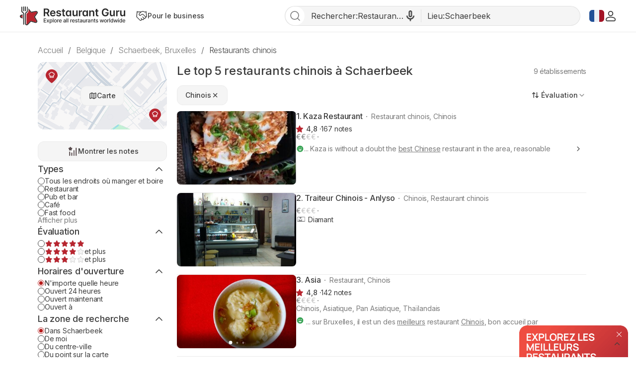

--- FILE ---
content_type: text/html; charset=UTF-8
request_url: https://fr.restaurantguru.com/chinese-Schaerbeek-c20
body_size: 31127
content:
<!DOCTYPE html>
<html lang="fr">
<head>
    <meta charset="UTF-8">
    <meta name="theme-color" content="#ffffff">
    <meta name="viewport" content="width=device-width, initial-scale=1, maximum-scale=2.0, user-scalable=1.0, viewport-fit=cover">
    <meta name="apple-mobile-web-app-capable" content="yes">
    <meta name="mobile-web-app-capable" content="yes">
    <meta name="apple-itunes-app" content="app-id=1397034103">
    <script>
        RGPage = window.RGPage || {};
        RGPage.start_ms = new Date().getTime();
        RGPage.assets_version = 'rg_assets_1.0';
        RGPage.hl = 'fr_FR';
        RGPage.hide_empty_ads = false;
        RGPage.site_search_host_full = 'https://search.restaurantguru.com';
        RGPage.site_main_host_full = 'https://fr.restaurantguru.com';
        RGPage.site_static_url = 'https://1014042311.rsc.cdn77.org';
        RGPage.use_push_history = true;
        RGPage.is_search_domain = false;
        RGPage.search_place_id = "ci91754";
        RGPage.page_type = "city";
                RGPage.is_sight_page = false;
        RGPage.r_user = false;
                        RGPage.current_locations_page_types = ["index","nearby","restaurant","restaurant_menu","restaurant_reviews","geo_point"];
        RGPage.geo_memcache = null;
                RGPage.city_bounds = {"ne":{"latitude":50.88102,"longitude":4.4129399},"sw":{"latitude":50.84338,"longitude":4.35718}};
                                                        RGPage.session_start = false;
        RGPage.in_miles = false;
        RGPage.react_map_split_test = 0;
    </script>
                    <script async src="https://pagead2.googlesyndication.com/pagead/js/adsbygoogle.js?client=ca-pub-4821006852914359" crossorigin="anonymous"></script>
                <link rel="manifest" href="/manifest.json">

        <title>Le top 5 restaurants chinois à Schaerbeek, janvier 2026 - Restaurant Guru</title>
                <meta name="description" content="Explorer toutes les informations à propos de restaurants chinois à Schaerbeek et proximité. Voir les évaluations, adresses et horaires des meilleurs restaurants." />
                                    <meta name="robots" content="all"/>
                <link rel="canonical" href="https://fr.restaurantguru.com/chinese-Schaerbeek-c20" />
                        <meta name="twitter:card" content="summary" />
        <meta property="fb:app_id" content="2033474010272363"/>
<meta property="og:title" content="Le top 5 restaurants chinois à Schaerbeek, janvier 2026 - Restaurant Guru" />
    <meta property="og:description" content="Explorer toutes les informations à propos de restaurants chinois à Schaerbeek et proximité. Voir les évaluations, adresses et horaires des meilleurs restaurants." />
    <meta property="og:type" content="website" />
    <meta property="og:url" content="https://fr.restaurantguru.com/chinese-Schaerbeek-c20" />
    <meta property="og:image" content="https://1014042311.rsc.cdn77.org/static/cuisines/chinese.jpg" />
<meta property="og:site_name" content="Restaurant Guru"/>


        <link rel="preconnect" href="https://www.google-analytics.com/">
    <link rel="dns-prefetch" href="https://www.google-analytics.com/">
    <link rel="preconnect" href="//1014042311.rsc.cdn77.org/">
    <link rel="dns-prefetch" href="//1014042311.rsc.cdn77.org/">
    <link rel="preconnect" href="//1033609670.rsc.cdn77.org/">
    <link rel="dns-prefetch" href="//1033609670.rsc.cdn77.org/">
    <link rel="preconnect" href="//fonts.gstatic.com">
    <link rel="dns-prefetch" href="//fonts.gstatic.com">
    
    <link rel="shortcut icon" href="https://1014042311.rsc.cdn77.org/img/icons/favicon.ico" type="image/ico">
    <link rel="apple-touch-icon" href="https://1014042311.rsc.cdn77.org/apple-touch-icon.png">
    <link rel="apple-touch-icon" sizes="76x76" href="https://1014042311.rsc.cdn77.org/img/icons/76x76.png">
    <link rel="apple-touch-icon" sizes="120x120" href="https://1014042311.rsc.cdn77.org/img/icons/120x120.png">
    <link rel="apple-touch-icon" sizes="152x152" href="https://1014042311.rsc.cdn77.org/img/icons/120x120.png">
        <style>@font-face{font-family:Inter;src:local("Inter Light"),local("Inter-Light"),url(https://1014042311.rsc.cdn77.org/fonts/inter/Inter-Light.woff2)format("woff2"),url(https://1014042311.rsc.cdn77.org/fonts/inter/Inter-Light.ttf)format("truetype");font-weight:300;font-style:normal}@font-face{font-family:Inter;src:local("Inter Regular"),local("Inter-Regular"),url(https://1014042311.rsc.cdn77.org/fonts/inter/Inter-Regular.eot?#iefix)format("embedded-opentype"),url(https://1014042311.rsc.cdn77.org/fonts/inter/Inter-Regular.woff2)format("woff2"),url(https://1014042311.rsc.cdn77.org/fonts/inter/Inter-Regular.woff)format("woff"),url(https://1014042311.rsc.cdn77.org/fonts/inter/Inter-Regular.ttf)format("truetype");font-weight:400;font-style:normal}@font-face{font-family:Inter;src:local("/fonts/inter/Inter Medium"),local("Inter-Medium"),url(https://1014042311.rsc.cdn77.org/fonts/inter/Inter-Medium.eot?#iefix)format("embedded-opentype"),url(https://1014042311.rsc.cdn77.org/fonts/inter/Inter-Medium.woff2)format("woff2"),url(https://1014042311.rsc.cdn77.org/fonts/inter/Inter-Medium.woff)format("woff"),url(https://1014042311.rsc.cdn77.org/fonts/inter/Inter-Medium.ttf)format("truetype");font-weight:500;font-style:normal}@font-face{font-family:Inter;src:local("Inter Semi Bold"),local("Inter-SemiBold"),url(https://1014042311.rsc.cdn77.org/fonts/inter/Inter-SemiBold.eot?#iefix)format("embedded-opentype"),url(https://1014042311.rsc.cdn77.org/fonts/inter/Inter-SemiBold.woff2)format("woff2"),url(https://1014042311.rsc.cdn77.org/fonts/inter/Inter-SemiBold.woff)format("woff"),url(https://1014042311.rsc.cdn77.org/fonts/inter/Inter-SemiBold.ttf)format("truetype");font-weight:600;font-style:normal}@font-face{font-family:Inter;src:local("Inter Bold"),local("Inter-Bold"),url(https://1014042311.rsc.cdn77.org/fonts/inter/Inter-Bold.eot?#iefix)format("embedded-opentype"),url(https://1014042311.rsc.cdn77.org/fonts/inter/Inter-Bold.woff2)format("woff2"),url(https://1014042311.rsc.cdn77.org/fonts/inter/Inter-Bold.woff)format("woff"),url(https://1014042311.rsc.cdn77.org/fonts/inter/Inter-Bold.ttf)format("truetype");font-weight:700;font-style:normal}@font-face{font-family:Neucha;src:url(./fonts/Neucha.woff)}.left_column{position:sticky;top:63px;height:100vh;width:280px;overflow:hidden}.left_column__top{display:flex;flex-direction:column}.lists__map,.lists__map-btn{display:flex;align-items:center;justify-content:center}.lists__map{width:260px;height:136px;margin-bottom:24px;background:url(https://1014042311.rsc.cdn77.org/img/icons_v2/map-with-pins.png);border-radius:12px;position:relative}.lists__map-btn{position:static;column-gap:8px}.lists__map-btn::before{content:"";flex-shrink:0;width:16px;height:16px;background-size:contain}.lists__map-btn::after{content:"";position:absolute;left:0;right:0;top:0;bottom:0}@media all and (max-width:740px){.dish_block{width:31.6%;border-radius:10px}}.stars{display:flex;column-gap:4px}.stars__empty{width:100px;height:20px}.stars__fill{height:100%}.stars__text{color:#3d3d3d}.stars--small .stars__empty{width:80px;height:16px;background-size:contain}.stars--small .stars__fill{background-size:80px auto}.rest-card__type{display:inline}.rest-card__type::before{content:"";display:inline-flex;width:2px;height:2px;margin-right:8px;vertical-align:middle;background-color:#7a7a7a;border-radius:50%;position:relative;bottom:1px}.filters__rests-counter .rests-counter--default{display:inline;font-size:14px;font-weight:400}.filters__sorting.desktop{flex-shrink:0;align-self:flex-start;margin-left:auto;order:1}.filters .custom-checkbox,.filters .custom-radio{flex-shrink:0;display:inline-block;width:14px;height:14px;background-size:contain}.filters .origin-radio:checked+.custom-radio{background-size:contain}.filters-form,.filters-panel{display:flex;flex-direction:column;row-gap:24px}.filters-panel{position:relative;flex-shrink:0;width:280px;padding-bottom:24px;overflow-x:hidden;z-index:10005}.filters-panel .filters-section__top{display:flex;justify-content:space-between;align-items:center;column-gap:4px}.filters-panel .filters-section__link{color:#7a7a7a;font-size:14px;padding:0;align-self:flex-start}.filters-panel .filters-section__toggle{width:32px;height:32px;transform:rotate(180deg)}.filters-panel .filters-section__item{display:flex;align-items:center;column-gap:8px;color:#3d3d3d;font-size:14px;font-weight:400;line-height:115%;letter-spacing:-.168px}.filters-panel .filters-section .btn--show-ratings{display:flex;justify-content:center;align-items:center;width:100%}.filters-panel .filters-section .btn--show-ratings::before{content:"";flex-shrink:0;width:24px;height:24px;background-size:contain}.filters .btns .filters-section__content{row-gap:12px}@media (max-width:1199px){.user_dropdown{position:fixed;width:100vw;height:100vh}.user_dropdown .logout,.user_dropdown .menu_actions li a{padding-left:30px}.user_dropdown .logout:before,.user_dropdown .menu_actions li a:before{left:0}.header__menu{display:none}.header__menu.shown{display:flex;padding:4px;flex-direction:column;align-items:flex-start;position:absolute;top:62px;right:16px;background-color:#fff;border:1px solid #ebebeb;border-radius:12px;z-index:5002}.header__menu.shown .btn,.header__menu.shown .header__for-business{display:inline-flex;justify-content:start;align-items:center;padding:8px 16px 8px 12px;width:100%;font-weight:500;color:#7a7a7a;border-radius:8px}.header__menu.shown .btn .user_name:hover,.header__menu.shown .btn:hover,.header__menu.shown .header__for-business .user_name:hover,.header__menu.shown .header__for-business:hover{color:#3d3d3d;background-color:#f5f5f5}.header__menu.shown .header__for-business.btn{column-gap:7px}.header__menu.shown .user_block{width:100%}.header__mobile-menu-btn{display:inline-flex;order:1}.header .search_btn_m{display:flex;justify-content:center}.list{max-height:none}.footer__body{display:flex;flex-direction:column;row-gap:24px;flex:1 0 0}.footer__app-store{display:none}.footer__app-store--mobile{display:flex;flex-direction:column;align-items:flex-end;row-gap:8px;flex:1 0 0}.footer__info{flex-direction:column;row-gap:24px;align-items:flex-start}.guide{margin:0 40px}.guide__img{width:220px}.rest-card__image.restaurant_pic{width:148px;height:148px}.rest-card__type{display:none}.article__container{margin-right:40px}.article__image{width:148px;height:148px}.meals__container,.world-leader__container{margin-right:40px}.meals__container .meal__image{width:148px;height:96px}.agencies-ratings__container{margin-right:-40px;padding-right:40px}.filters__sorting .filters_dropdown--top .dropdown{right:auto;left:0}.search_tpl .breadcrumbs{margin:24px 0 12px 40px;overflow-x:auto}.no-result__container,.search_tpl .breadcrumbs li:last-child{margin-right:40px}}@media (max-width:740px){.guide,.header .content{margin:0 16px}.card--article.card .card__article-descr{display:none}.guide{padding:24px 16px}.guide__content{flex-direction:column}.guide__img{width:100%;height:184px}.guide__text h2{font-size:20px;line-height:140%}.guide__text h2:first-child{margin-top:16px}.features_item.swiper-slide:last-child{margin-right:16px}.features_wrapper__arrow{display:none!important}.features_swiper.leftFade::before,.features_wrapper__hidden::after,.meals__container .tags__swiper .leftFadeTag::before,.meals__container .tags__swiper .rightFadeTag::after{content:none}.article__container,.meals__container .meal__wrapper,.meals__container .tags__wrapper{margin-inline:16px}.meals__container{margin-inline:0}.meals__container .tags__container .swiper-wrapper .swiper-slide:first-child,.world-leader__tags .swiper-wrapper .swiper-slide:first-child{margin-left:16px}.meals__container .tags__container .swiper-wrapper .swiper-slide:last-child,.search_tpl .breadcrumbs li:last-child,.world-leader__tags .swiper-wrapper .swiper-slide:last-child{margin-right:16px}.world-leader__container{margin-right:0}.world-leader__wrapper{margin:0 16px}.world-leader__info ul.hidden li:first-child{text-overflow:ellipsis;overflow:hidden}.world-leader__info ul.hidden li:first-child::before{top:-3px}.world-leader__info ul.hidden :not(li:first-child){display:none}.agencies-ratings__container{margin-inline:-16px;padding-inline:16px}.filters_sort__wrapper{margin-bottom:24px}.filters__top{justify-content:space-between}.filters .desktop,.filters_dropdown--top::before{display:none}.filters__top-wrapper{max-height:40px;overflow:hidden;display:block}.filters__top{margin-bottom:0}.filters-panel,.filters-panel__submit-container{position:fixed;bottom:0;left:0;right:0;background-color:#fff}.filters-panel{z-index:5002;top:0;width:100vw;padding:0 16px 90px}.filters-panel .location_list{display:flex;flex-direction:column}.filters-panel .hero{margin-top:74px}.filters-panel .hero .filters-section__content{row-gap:0}.filters-panel .filters-section .hero__item.city,.filters-panel .hero__location{display:flex;align-items:center;justify-content:flex-start}.filters-panel .hero__location::before{content:"";flex-shrink:0;width:24px;height:24px;background-size:contain}.filters-panel .filters-section{width:100%}.filters-panel .filters-section .hero__item{column-gap:8px;color:#3d3d3d;font-size:14px;font-weight:400;line-height:115%;letter-spacing:-.168px}.filters-panel .filters-section .hero__item.city::before,.filters-panel .modal__title::before{content:"";flex-shrink:0;width:16px;height:16px;background-size:contain}.filters-panel .filters-section__content{row-gap:12px}.filters-panel .modal{display:flex;flex-direction:column;row-gap:24px}.filters-panel .modal__top{z-index:53;position:fixed;top:0;left:16px;right:16px;display:flex;align-items:center;justify-content:space-between;padding-top:16px;padding-bottom:16px;background-color:#fff}.filters-panel .modal__title{display:flex;justify-content:center;align-items:center;color:#3d3d3d;font-size:24px;font-weight:500;line-height:135%;letter-spacing:-.288px}.filters-panel .modal__title::before{width:32px;height:32px;transform:rotate(180deg)}.filters-panel .modal__clear-filters{color:#7a7a7a;font-size:16px;font-weight:400;line-height:100%;letter-spacing:-.192px;padding:8px 0;height:auto;border:0;background-color:transparent}.filters-panel__submit-container{z-index:54;display:flex;width:100%;padding:8px 16px 24px}.filters-panel__submit{display:flex}.city_page .swiper-button-next,.city_page .swiper-button-prev,.filters .location_modal__apply-container,.filters-panel .hero__item.near,.modal__top.location_modal__header{display:none}.search_tpl .breadcrumbs{margin:8px 0 8px 16px;padding:0}.search_tpl .breadcrumbs ul{width:auto}.no-result__container{margin:0 16px 24px}.search_tpl .header .logo_guru{padding:0}}@media (max-width:639px){.header .logo_guru img{width:100%;height:100%}.footer__top{flex-direction:column;row-gap:24px}.footer__app-store--mobile{align-items:flex-start}.footer__bottom{flex-direction:column;row-gap:24px}.footer__bottom,.footer__info{align-items:stretch}.filters-panel{padding:0 16px 86px}.filters .modal__top,.filters-panel__submit{left:16px;right:16px}.lists-page__content+.pierre-assist__btn{left:auto;right:16px}.search_tpl .breadcrumbs{width:auto}}@media (max-width:539px){.user_button img{width:20px;height:20px}.wrapper_languages .active_lang{width:22px;height:32px}.wrapper_languages .active_lang.flag-icon::before{width:20px;height:16px}.header .content,.header__container-menu{gap:8px}.header .logo_guru{width:128px;height:20px;padding:0;flex-shrink:0}.header__for-business,.header__for-business:hover,.header__login{display:flex;justify-content:center;align-items:center}.header__for-business::before,.header__for-business:hover::before{content:"";flex-shrink:0;width:18px;height:18px;background-size:contain}.header .search_btn_m::before,.header__login::before,.header__login:hover::before{content:"";flex-shrink:0;width:16px;height:16px;background-size:contain}.header__login:hover{color:#d6333e}.header .search_btn_m,.header__login:hover{display:flex;justify-content:center;align-items:center}.header .search_btn_m::before{width:20px;height:20px}.guide__img{height:118px}.features_item.swiper-slide:first-child{margin-left:16px}.article__image,.meals__container .meal__image,.rest-card__image.restaurant_pic{width:112px;height:112px}[lang=fr] .rest-card .new_label:not(.rest-card__promo){top:auto;left:0;bottom:0;width:100%;text-align:center;border-radius:0}.rest-card__container,.rest-card__info{display:block}.rest-card__body{display:inline}.rest-card__body .num_wrap{margin-top:8px}.rest-card__body .rest-card__location{margin-bottom:8px}.rest-card__image.restaurant_pic{float:left;margin-right:12px;margin-bottom:8px}.rest-card__snippet-wrapp{clear:left}.filters__top-header{width:100%}.filters__top-logo{width:28px;height:28px}.filters__top-container{display:contents}.filters__rests-counter .rests-counter--default,.rests-counter--default{display:none}}@media (max-width:1199px){.user_dropdown{position:fixed;width:100vw;height:100vh}.user_dropdown .logout,.user_dropdown .menu_actions li a{padding-left:30px}.user_dropdown .logout:before,.user_dropdown .menu_actions li a:before{left:0}.header__menu{display:none}.header__menu.shown{display:flex;padding:4px;flex-direction:column;align-items:flex-start;position:absolute;top:62px;right:16px;background-color:#fff;border:1px solid #ebebeb;border-radius:12px;z-index:5002}.header__menu.shown .btn,.header__menu.shown .header__for-business{display:inline-flex;justify-content:start;align-items:center;padding:8px 16px 8px 12px;width:100%;font-weight:500;color:#7a7a7a;border-radius:8px}.header__menu.shown .btn .user_name:hover,.header__menu.shown .btn:hover,.header__menu.shown .header__for-business .user_name:hover,.header__menu.shown .header__for-business:hover{color:#3d3d3d;background-color:#f5f5f5}.header__menu.shown .header__for-business.btn{column-gap:7px}.header__menu.shown .user_block{width:100%}.header__mobile-menu-btn{display:inline-flex;order:1}.header .search_btn_m{display:flex;justify-content:center}.list{max-height:none}.footer__body{display:flex;flex-direction:column;row-gap:24px;flex:1 0 0}.footer__app-store{display:none}.footer__app-store--mobile{display:flex;flex-direction:column;align-items:flex-end;row-gap:8px;flex:1 0 0}.footer__info{flex-direction:column;row-gap:24px;align-items:flex-start}}@media (max-width:740px){.header .content{margin:0 16px}}@media (max-width:639px){.header .logo_guru img{width:100%;height:100%}.footer__top{flex-direction:column;row-gap:24px}.footer__app-store--mobile{align-items:flex-start}.footer__bottom{flex-direction:column;row-gap:24px}.footer__bottom,.footer__info{align-items:stretch}}@media (max-width:539px){.user_button img{width:20px;height:20px}.wrapper_languages .active_lang{width:22px;height:32px}.wrapper_languages .active_lang.flag-icon::before{width:20px;height:16px}.header .content,.header__container-menu{gap:8px}.header .logo_guru{width:128px;height:20px;padding:0;flex-shrink:0}.header__for-business,.header__for-business:hover,.header__login{display:flex;justify-content:center;align-items:center}.header__for-business::before,.header__for-business:hover::before{content:"";flex-shrink:0;width:18px;height:18px;background-size:contain}.header .search_btn_m::before,.header__login::before,.header__login:hover::before{content:"";flex-shrink:0;width:16px;height:16px;background-size:contain}.header__login:hover{color:#d6333e}.header .search_btn_m,.header__login:hover{display:flex;justify-content:center;align-items:center}.header .search_btn_m::before{width:20px;height:20px}}.food_block_ver2 .wrapper_tags,.mustEat h2,.mustEat ul li{position:relative}.country_page_india .footer{position:static;overflow:hidden;height:auto;padding-top:20px;padding-bottom:20px;background-color:#333}.country_page_india .footer .content{padding-top:0}.country_page_india .footer .copy,.country_page_india .footer a.for_about,.country_page_india .footer a.for_contact{color:#999}.ajax_loader{padding:20px 0;margin-bottom:25px}.sets_page .blocks_list.best-in-city .dish_item .title{padding-left:12px}.mustEat{font-family:"Balsamiq Sans",cursive;background-color:#fff;border-radius:15px;box-shadow:0 0 8px 0#86878940;padding:10px 23px 40px;margin-bottom:14px}.mustEat .mustEat_header{border-bottom:1px dashed #b71c1c;margin-bottom:40px}.mustEat h2::after{content:"";position:absolute;background-color:#999}.mustEat h2{letter-spacing:-.5px;display:inline-block;color:#fff;font-size:35px;padding:4px 40px 2px 25px;margin-bottom:-3px;margin-left:-4px;background:url(https://1014042311.rsc.cdn77.org/img/must_eat_in_city/red_main_title_bg.svg)no-repeat;background-size:100% 100%;font-weight:400}.mustEat .mustEat_content,.mustEat .mustEat_item.large{-ms-flex-pack:justify;justify-content:space-between}.mustEat .mustEat_content,.mustEat .mustEat_item,.mustEat .mustEat_item.large{display:-ms-flexbox;display:flex}.mustEat .mustEat_item{position:relative;padding:20px 0 28px 20px;box-sizing:border-box;width:48%;-ms-flex-align:center;align-items:center}.mustEat .mustEat_item.large{width:100%}.mustEat .mustEat_item.large .mustEat_imgContainer{position:relative;height:125%}.mustEat .red{background:url(https://1014042311.rsc.cdn77.org/img/must_eat_in_city/red-bg.png)no-repeat;background-size:100% 100%}.mustEat .green{background:url(https://1014042311.rsc.cdn77.org/img/must_eat_in_city/green-bg.png)no-repeat;background-size:100% 100%}.mustEat .green.large{background:url(https://1014042311.rsc.cdn77.org/img/must_eat_in_city/green_large_bg2.png)no-repeat;background-size:100% 100%}.mustEat .red.large{background:url(https://1014042311.rsc.cdn77.org/img/must_eat_in_city/red_large_bg.png)no-repeat;background-size:100% 100%}.mustEat .mustEat_item span{letter-spacing:-.5px;position:absolute;bottom:100%;left:16px;font-size:27px;line-height:25px;color:#fff;padding:8px 10px 6px;z-index:10;margin-right:123px;-ms-transform:translateY(50%);transform:translateY(50%)}.mustEat .mustEat_item.red span{background:url(https://1014042311.rsc.cdn77.org/img/must_eat_in_city/red_title_bg.svg)no-repeat;background-size:100% 100%}.mustEat .mustEat_item.green span{background:url(https://1014042311.rsc.cdn77.org/img/must_eat_in_city/green_title_bg.svg)no-repeat;background-size:100% 100%}.mustEat ul{font-family:Neucha,cursive;margin-top:22px;list-style:none;padding-right:110px}.mustEat ul a{color:#000;font-size:24px;text-decoration:underline;display:inline-block}.mustEat ul li{padding-left:28px;margin-bottom:10px}.mustEat ul li::before{content:"";position:absolute;left:0;background-size:contain;top:4px;width:20px;height:20px}.mustEat .red li::before{background:url(https://1014042311.rsc.cdn77.org/img/must_eat_in_city/red_checkbox.png)no-repeat;background-size:cover}.mustEat .green li::before{background:url(https://1014042311.rsc.cdn77.org/img/must_eat_in_city/green_checkbox.png)no-repeat;background-size:cover}.mustEat ul a:hover{-ms-transform:translateY(-2px);transform:translateY(-2px)}.mustEat .red a:hover{text-decoration-color:#b71c1c}.mustEat .green a:hover{text-decoration-color:#0aa100}.mustEat .mustEat_imgItem{height:100px;width:90px;background-color:#fff;padding:5px 5px 15px;box-shadow:0 1px 10px 0 rgba(0,0,0,.2);box-sizing:border-box;position:absolute}.mustEat .mustEat_imgItem img{width:80px;height:80px;-o-object-fit:cover;object-fit:cover}.mustEat .mustEat_item.red .mustEat_imgItem:nth-child(1){right:10px;top:-10px;-ms-transform:rotate(7deg);transform:rotate(7deg)}.mustEat .mustEat_item.red .mustEat_imgItem:nth-child(2){right:-9px;top:55%;-ms-transform:translateY(-50%) rotate(-12deg);transform:translateY(-50%) rotate(-12deg)}.mustEat .mustEat_item.red .mustEat_imgItem:nth-child(3){bottom:-20px;right:8px;-ms-transform:rotate(2deg);transform:rotate(2deg)}.mustEat .mustEat_item.green .mustEat_imgItem:nth-child(1){right:11px;top:8px;-ms-transform:rotate(-6deg);transform:rotate(-6deg);z-index:2}.mustEat .mustEat_item.green .mustEat_imgItem:nth-child(2){right:15px;top:54%;-ms-transform:translateY(-50%);transform:translateY(-50%);z-index:1}.mustEat .mustEat_item.green .mustEat_imgItem:nth-child(3){right:0;bottom:-20px;-ms-transform:rotate(-8deg);transform:rotate(-8deg)}.large .mustEat_imgContainer:nth-child(3) .mustEat_imgItem:nth-child(1){-ms-transform:rotate(8deg);transform:rotate(8deg)}.large .mustEat_imgContainer:nth-child(3) .mustEat_imgItem:nth-child(2){-ms-transform:translateY(-50%) rotate(-12deg);transform:translateY(-50%) rotate(-12deg);right:9px}.large .mustEat_imgContainer:nth-child(3) .mustEat_imgItem:nth-child(3){-ms-transform:rotate(3deg);transform:rotate(3deg)}.restaurant_pic.listing_collage.c2{align-items:unset}.blocks_list .fade-mask::before,.restaurant_pic.listing_collage.fade-mask::before{content:"";position:absolute;left:0;right:0;bottom:0;top:0;z-index:3;box-shadow:inset 0-25px 20px 0 rgba(0,0,0,.6)}.collages_pagination__bullet.active{background-color:#fff;width:7px;height:7px}@media all and (max-width:1230px){.footer .content{margin:0 15px}.footer .content.promo_links{width:100%}}@media screen and (max-width:1030px){.restaurant_row .restaurant_pic.listing_collage img{min-height:unset}}@media all and (max-width:1030px){.breadcrumbs{margin-bottom:6px}.city_page .breadcrumbs{margin-bottom:20px}.content.mustEat_wrapper{width:auto}}@media all and (max-width:980px){.mustEat .mustEat_item span{margin-right:16px}.mustEat .mustEat_item.large{-ms-flex-pack:distribute;justify-content:space-around}.mustEat ul{padding-right:20px;margin-top:15px}.mustEat .mustEat_item{padding-bottom:90px}.mustEat .large{padding-bottom:100px}.mustEat .mustEat_item .mustEat_imgItem{bottom:-20px}.mustEat .large .mustEat_imgItem{height:120px;width:110px}.mustEat .large .mustEat_imgItem img{width:100px;height:100px}.mustEat .mustEat_item.red .mustEat_imgItem:nth-child(1){right:auto;left:0;top:auto}.mustEat .mustEat_item.red .mustEat_imgItem:nth-child(2){right:50%;top:auto;-ms-transform:translateX(50%) rotate(-12deg);transform:translateX(50%) rotate(-12deg)}.mustEat .mustEat_item.red .mustEat_imgItem:nth-child(3){right:-5px}.mustEat .mustEat_item.green .mustEat_imgItem:nth-child(1){right:auto;top:auto;-ms-transform:rotate(-6deg);transform:rotate(-6deg);left:0}.mustEat .mustEat_item.green .mustEat_imgItem:nth-child(2){right:50%;top:auto;-ms-transform:translateX(50%);transform:translateX(50%)}.mustEat .mustEat_item.green .mustEat_imgItem:nth-child(3){right:-4px;top:auto}.mustEat .mustEat_item .mustEat_imgContainer .mustEat_imgItem:active{-ms-transform:scale(1.2);transform:scale(1.2);box-shadow:0 1px 10px 0 rgba(0,0,0,.4);z-index:20}.mustEat .mustEat_item .mustEat_imgContainer .mustEat_imgItem:nth-child(2):active{-ms-transform:scale(1.2) translateX(50%);transform:scale(1.2) translateX(50%);box-shadow:0 1px 10px 0 rgba(0,0,0,.4);z-index:20}.mustEat .mustEat_item.large .mustEat_imgContainer{position:absolute;bottom:0;width:44%;height:0}.mustEat .mustEat_item.large .mustEat_imgContainer:nth-child(3){left:80px}.mustEat .mustEat_item.large .mustEat_imgContainer:nth-child(5){right:0}.mustEat .mustEat_item.large .mustEat_imgContainer .mustEat_imgItem{bottom:-25px}.mustEat .mustEat_item.large .mustEat_imgContainer:nth-child(3) .mustEat_imgItem:nth-child(2),.mustEat .mustEat_item.large .mustEat_imgContainer:nth-child(5) .mustEat_imgItem:nth-child(2n+1){bottom:-42px}}@media all and (max-width:740px){.city_page .breadcrumbs{margin-bottom:9px}.blocks_list{margin-left:0;margin-right:0}.wrapper_dishes .blocks_list{margin:0-1%}.wrapper_agencies .blocks_list{margin:0-1% 4px}.mustEat .mustEat_header{border:0}.mustEat{border-radius:10px}.mustEat h2{font-size:26px}.mustEat .mustEat_item span{font-size:22px}.mustEat ul{margin-top:17px}.mustEat ul li{padding-left:25px}.mustEat ul li::before{height:16px;width:16px;top:3px}.mustEat ul a{font-size:18px}.mustEat .mustEat_item{padding-bottom:50px}.mustEat .mustEat_item.large .mustEat_imgContainer{width:45%}.mustEat .large .mustEat_imgItem{height:80px;width:70px}.mustEat .large .mustEat_imgItem img{width:60px;height:60px}.mustEat .mustEat_item.large .mustEat_imgContainer:nth-child(3){left:30px}}@media all and (max-width:620px){.mustEat .mustEat_content{-ms-flex-direction:column;flex-direction:column}.mustEat .mustEat_item{width:100%}.mustEat .mustEat_item:first-child:not(:last-child){margin-bottom:35px}}@media (max-width:600px){.sets_page .blocks_list.best-in-city .dish_item .title{padding-left:10px}}@media all and (max-width:531px){.category__header{margin-right:20px}}@media all and (max-width:530px){.mustEat h2{margin-left:-9px;padding:4px 40px 2px 16px}.mustEat{padding:10px 10px 40px}.mustEat .mustEat_item{padding-left:7px}.mustEat .green.large{background:url(https://1014042311.rsc.cdn77.org/img/must_eat_in_city/green_large_mobile_bg.png)no-repeat;background-size:100% 100%}.mustEat .red.large{background:url(https://1014042311.rsc.cdn77.org/img/must_eat_in_city/red_large_mobile_bg.png)no-repeat;background-size:100% 100%}.mustEat ul{padding-right:7px}.mustEat .mustEat_item span{left:7px}.mustEat .mustEat_item.large .mustEat_imgContainer:nth-child(3){left:0}.mustEat .mustEat_item.large .mustEat_imgContainer{width:49%}}@media all and (max-width:520px){.country_page_india .footer .promo_links a.for_contact{display:table;position:relative;top:auto;right:auto}}@media all and (max-width:400px){.mustEat .mustEat_item.large{padding-top:40px;-ms-flex-direction:column;flex-direction:column;-ms-flex-align:start;align-items:flex-start}.mustEat .mustEat_item.large ul{margin-top:0}.mustEat .mustEat_item{padding-bottom:70px}.mustEat .mustEat_item span{font-size:21px}.mustEat .mustEat_imgItem:last-child{display:none}.mustEat .mustEat_item .mustEat_imgContainer .mustEat_imgItem:nth-child(2){-ms-transform:none;transform:none;right:0}.mustEat .mustEat_item .mustEat_imgContainer .mustEat_imgItem:nth-child(2):active{-ms-transform:scale(1.2);transform:scale(1.2);box-shadow:0 1px 10px 0 rgba(0,0,0,.4);z-index:20}.mustEat .large .mustEat_imgItem{height:90px;width:80px}.mustEat .large .mustEat_imgItem img{width:70px;height:70px}}@media (min-width:371px) and (max-width:620px){.mustEat ul{column-count:2}.mustEat .mustEat_item.large ul{column-count:1}}@media (min-width:401px) and (max-width:600px){.mustEat .mustEat_item.large ul{width:50%}}@media all and (min-width:414px) and (max-width:531px){.city_page .breadcrumbs{margin-bottom:6px}.blocks_list{margin-bottom:0}.wrapper_agencies .blocks_list{margin:0}}@media all and (min-width:981px){.mustEat ul{width:41%}.mustEat .mustEat_item .mustEat_imgContainer .mustEat_imgItem:hover{-ms-transform:scale(1.15);transform:scale(1.15);z-index:20;box-shadow:0 1px 20px 0 rgba(0,0,0,.3)}.mustEat .mustEat_item .mustEat_imgContainer .mustEat_imgItem:nth-child(2):hover{-ms-transform:scale(1.15) translateY(-50%);transform:scale(1.15) translateY(-50%);box-shadow:0 1px 20px 0 rgba(0,0,0,.3);z-index:20}.mustEat .mustEat_item .mustEat_imgContainer .mustEat_imgItem:active{-ms-transform:scale(.95);transform:scale(.95);box-shadow:0 1px 10px 0 rgba(0,0,0,.4)}.mustEat .mustEat_item .mustEat_imgContainer .mustEat_imgItem:nth-child(2):active{-ms-transform:scale(.95) translateY(-50%);transform:scale(.95) translateY(-50%);box-shadow:0 1px 10px 0 rgba(0,0,0,.4)}.mustEat .large .mustEat_imgContainer.one .mustEat_imgItem{-ms-transform:translateY(-50%) rotate(-12deg);transform:translateY(-50%) rotate(-12deg);top:50%;padding:10px 10px 30px;width:130px;height:150px}.mustEat .large .mustEat_imgContainer.one .mustEat_imgItem:hover{-ms-transform:translateY(-50%) scale(1.15);transform:translateY(-50%) scale(1.15)}.mustEat .large .mustEat_imgContainer.one img{width:110px;height:110px}.mustEat .large .mustEat_imgContainer{max-height:415px}.mustEat .large .mustEat_imgContainer:nth-child(3){top:30px;height:120%}}@media all and (min-width:1201px){.mustEat ul{width:36%}}@media all and (min-width:1231px){.up_btn{margin-left:1263px}}.popup .distance{padding-left:12px;position:relative}.popup .distance::before{content:"";width:10px;height:10px;position:absolute;left:0;top:3px}.rest_block .distance{font:400 13px Roboto,"Helvetica Neue",Helvetica,Arial,sans-serif;display:-ms-flexbox;display:flex;-ms-flex-wrap:wrap;flex-wrap:wrap;font-size:14px}.rest_block .distance>div{min-height:auto;margin-bottom:10px;position:relative;padding-left:28px;display:-ms-flexbox;display:flex;-ms-flex-align:center;align-items:center}.rest_block .distance>div:not(:last-child){margin-bottom:10px}.rest_block .distance .work_time{-ms-flex-negative:0;flex-shrink:0;-ms-flex:auto;flex:auto;flex-wrap:wrap;width:100%;box-sizing:border-box;font-size:14px;white-space:break-spaces}.rest_block>div>div.distance::before{display:none}.rest_block .distance .range{margin-right:15px}.rest_block .distance .range span{font-size:14px}.rest_block .img_container .swiper-wrapper,.rest_block>div>div.distance{padding:0}.distance_table{display:flex;flex-wrap:wrap;margin:0 16px 15px;border:1px solid #c2c2c2;border-bottom:none}.distance_table__item{width:20%;text-align:center;font-size:13px;height:34px;display:flex;align-items:center;justify-content:center;font-family:Roboto,sans-serif;border-bottom:1px solid #c2c2c2;border-right:1px solid #c2c2c2;box-sizing:border-box}.distance_table__item:nth-child(5n){border-right:none}.disable_suggest.m_filter_search,.disable_suggest.search_btn,.wrapper_search input[type=submit].disable_suggest{opacity:.5}.disable_suggest.fake_select::after,.disable_suggest.search_text::after{content:"";position:absolute;left:0;top:0;background-color:rgba(255,255,255,.65);z-index:2;width:100%;height:100%;border-radius:0}@media all and (max-width:740px){.rest_block .distance{-ms-flex-direction:column;flex-direction:column}}@media all and (max-width:650px){.rest_block .distance .direction{float:right;padding-left:5px}.rest_block .distance{-ms-flex-wrap:nowrap;flex-wrap:nowrap}.rest_block .distance .work_time{width:auto;-ms-flex-order:-1;order:-1;margin:0 15px 5px 0}.rest_block .distance .range{margin-bottom:5px}.rest_block>div>div.distance{margin-bottom:0;display:block}}.swiper-outer{position:relative;padding:0 85px}.swiper-container{margin-left:auto;margin-right:auto;position:relative;overflow:hidden;z-index:1}.swiper-container-vertical>.swiper-wrapper{-ms-flex-direction:column;flex-direction:column}.swiper-slide,.swiper-wrapper{width:100%;height:100%;position:relative}.swiper-wrapper{z-index:1;display:-ms-flexbox;display:flex;box-sizing:content-box;-o-transform:translate(0,0);-ms-transform:translate3d(0,0,0);transform:translate3d(0,0,0)}.swiper-container-multirow>.swiper-wrapper{-ms-flex-wrap:wrap;flex-wrap:wrap}.swiper-container-free-mode>.swiper-wrapper{margin:0 auto}.swiper-wrapper .title>a{text-transform:capitalize}.swiper-slide{-ms-flex:0 0 auto;flex-shrink:0}.swiper-container-autoheight .swiper-wrapper{-ms-flex-align:start;align-items:flex-start}.swiper-button-next,.swiper-button-prev{position:absolute;top:50%;width:50px;height:50px;margin-top:-25px;z-index:10}.swiper-button-prev{right:auto}.swiper-button-next{left:auto}.swiper-container-3d .swiper-wrapper{-ms-transform-style:preserve-3d;transform-style:preserve-3d}.swiper-container-coverflow .swiper-wrapper,.swiper-container-flip .swiper-wrapper{-ms-perspective:1200px}@media all and (max-width:850px){.swiper-outer{padding:0}}@media all and (max-width:550px){.swiper-outer{margin-bottom:38px}}.breadcrumbs ul{display:inline-flex;margin:0;padding:0;list-style:none}.breadcrumbs li{display:flex;white-space:nowrap;align-items:center}.breadcrumbs li:last-child{overflow:hidden;display:block;text-overflow:ellipsis;white-space:nowrap}.breadcrumbs li:last-child>span{display:inline;line-height:24px}.breadcrumbs a{text-decoration:none}.breadcrumbs a+span{color:#7a7a7a}.block-title{column-gap:8px;line-height:32px;letter-spacing:-.288px;color:#3d3d3d}.block-title a{display:flex;justify-content:center;align-items:center}.block-title a::after{content:"";flex-shrink:0;width:32px;height:32px;background-size:contain}.block-title,.block-title *{font-size:24px;font-weight:500}.block-title a,.block-title a:visited{color:inherit;text-decoration:none}.ads_block,.dish_block{width:100%;box-sizing:border-box}.ads_block.mh250{padding-bottom:0;margin-bottom:12px}.adsbygoogle.mh100,.adsbygoogle.mh250{height:100px;width:100%}.adsense_improved .ads_block.ads_item{margin-bottom:10px;margin-top:10px}.adsense_improved .content>.ads_block{margin-bottom:32px}.wrapper_dishes .blocks_list{margin:0;overflow:visible;justify-content:flex-start}.dish_block{margin:0 0 16px;position:relative;display:block;float:left;color:#000;border-radius:15px;box-shadow:0 0 8px 0#86878940;background-color:#d3d3d3;height:136px;width:15.06%;padding:0;-ms-flex-direction:column;flex-direction:column;overflow:hidden}.wrapper_similar .dish_block{margin-bottom:0}.dish_block:hover{text-decoration:none}.dishes_page .blocks_list,.sets_page .blocks_list{display:flex;flex-wrap:wrap}.dish_block:after{border-radius:5px}.dish_block img{display:block;width:100%;-o-object-fit:cover;object-fit:cover;height:100%}.blocks_list,.dish_block,.dish_block>div{display:-ms-flexbox;display:flex}.dish_block>div{position:absolute;left:0;right:0;bottom:0;-ms-flex:auto;flex:auto;-ms-flex-direction:column;flex-direction:column;-ms-flex-item-align:center;align-self:center;-ms-flex-pack:center;justify-content:center;padding:15px 10px 10px;height:fit-content;text-align:center;color:#fff;transform:translateZ(0);background:linear-gradient(180deg,transparent 0,rgba(0,0,0,.55) 31.46%,rgba(0,0,0,.9) 68.89%)}.dishes_page .blocks_list{display:grid;grid-template-columns:repeat(12,1fr);gap:24px;margin:0}.blocks_list{flex-wrap:wrap;margin-top:10px}.wrapper_similar .blocks_list{column-gap:1.9%;row-gap:16px;margin-bottom:16px}.wrapper_similar .features .blocks_list{column-gap:2.1%}.wrapper_similar .dish_block{margin-left:0;margin-right:0}.loc_info_block,.wrap_loc_info{position:relative;vertical-align:text-top}.wrap_loc_info{font:14px/16px Inter,sans-serif;display:none}.wrap_loc_info .dropdown{display:none;position:absolute;top:25px;right:-11px;z-index:800;background-color:#fff;border:1px solid rgba(153,153,153,.5);box-shadow:0 2px 3px 0 rgba(0,0,0,.4)}.wrap_loc_info .dropdown div{color:#444;line-height:30px;padding:0 12px;display:block;white-space:nowrap}.loc_info_block{padding:8px 16px 8px 40px;color:#3d3d3d;border:1px solid #ebebeb;background-color:#ffffe8;border-radius:8px;display:inline-block}.loc_info_block:before{content:"";display:block;width:14px;height:14px;position:absolute;left:16px;top:50%;margin-top:-7px}.loc_info_block>.pseudo{display:inline-block;border-bottom:1px dotted;position:relative;color:#a51212}.meals__container.meal_desc h2{margin-bottom:12px}.meals__container.meal_desc .wrapper_tags:not(.swiper-wrapper){display:flex;flex-wrap:wrap;gap:8px}.meals__container.meal_desc .wrapper_tags a{color:#3d3d3d;background-color:#f5f5f5;border:1px solid #ebebeb;height:40px;width:fit-content;padding:8px 16px;font-family:Inter,sans-serif;font-size:14px;font-weight:500;line-height:115%;letter-spacing:-.168px;border-radius:12px;box-sizing:border-box;display:flex;align-items:center;justify-content:center}.meals__container.meal_desc .wrapper_tags a:hover{background-color:#ebebeb}.meals__container.meal_desc .tags__arrow{width:40px;height:40px}.city_page,.search_tpl{background:#fff}a{color:inherit;text-decoration:none}.lists-page__content .section__dishes-list.shown-dishes>.dish_block,.lists-page__content .section__dishes-list.shown-features>.dish_item,.mobile-panel{display:none}.lists-page__content{display:flex;flex-direction:column;row-gap:32px;width:100%;max-width:1128px;margin:0 auto}.lists-page__content .section{overflow:hidden}.lists-page__content .section,.lists-page__content .section .wrapper_articles{display:flex;flex-direction:column;row-gap:16px}.lists-page__content .section__top{display:flex;justify-content:space-between;align-items:center}.lists-page__content .section__tape{display:flex;column-gap:24px;align-items:center}.lists-page__content .section__dishes{row-gap:16px;padding-bottom:1px;margin-bottom:-1px}.lists-page__content .section__cities{display:flex;width:100%;overflow:hidden;position:relative;z-index:1}.lists-page__content .section__cities-wrapper{display:flex;width:100%;justify-content:space-between;gap:16px}.lists-page__content .section__cities-wrapper.swiper-wrapper{gap:0}.lists-page__content .show_all{padding:0;font-size:15px;font-weight:400;color:#7a7a7a;border:0;background-color:transparent}.lists-page__content .show_all:hover{color:#b8252f}.lists-page__content .filters{position:relative;display:flex;column-gap:24px;flex-wrap:wrap}.lists-page__content .filters__restaurants{width:100%;max-width:824px}.lists-page__content .swiper-wrapper{height:100%}.lists-page__content .swiper-container:not(.swiper-container-initialized)~.swiper-nav{opacity:0}.lists-page__content .swiper-container:not(.swiper-container-initialized) .swiper-slide.card{margin-right:24px}.disabled:not(.selected){color:#7a7a7a}.disabled:not(.selected):after,.disabled:not(.selected):before{opacity:.6}.card--rest .card__link{display:block;max-width:100%;overflow:hidden;text-overflow:ellipsis;white-space:nowrap}@media (max-width:1199px){.breadcrumbs{margin:0 16px}.lists-page__content{max-width:100%}.lists-page__content .section__top{margin:0 40px}.lists-page__content .filters{column-gap:24px}.lists-page__content .filters__keeper,.lists-page__content .filters__top{margin-right:40px}.lists-page__content .filters__restaurants{width:calc(100% - 344px)}.lists-page__content .filters .left_column{width:280px;margin-left:40px}}@media screen and (max-width:740px){.dishes_page .footer{background-color:#fff}.dishes_page .blocks_list{gap:16px}.dish_block>span{padding:10px}.wrapper_similar .blocks_list{column-gap:2.6%}.wrapper_similar .features .blocks_list{column-gap:3.3%}}@media all and (max-width:740px){.dish_block{width:31.6%}.dish_block,.rest_small{border-radius:10px}}@media (max-width:740px){.meals__container.meal_desc{margin-left:16px;margin-right:16px}.lists-page__content .section__top .block-title,.lists-page__content .section__top .block-title *{font-size:20px;line-height:140%}.lists-page__content .section .swiper-outer{margin-bottom:0}.lists-page__content .filters{flex-direction:column;gap:8px}.lists-page__content .filters__restaurants{width:100%;overflow:visible}.lists-page__content .filters__keeper{margin-right:0}.lists-page__content .filters_sort__wrapper{margin-right:16px}.lists-page__content .filters:has(.left_column.disabled){position:static}.lists-page__content .filters:has(.left_column.disabled)::before{content:"";position:absolute;inset:0;background-color:rgba(255,255,255,.4);z-index:10010}.lists-page__content .modal_panel_outer{display:block}.lists-page__content .left_column{display:none;position:static}.lists-page__content .left_column.showed{display:flex}.lists-page__content .section__top{margin:0 16px}.lists-page__content .filters__top{margin-right:16px;margin-left:16px}.lists-page__content .filters_sort__wrapper{padding-left:16px;width:100%;margin-left:0}}@media (max-width:649px){.lists-page__content .swiper-container:not(.swiper-container-initialized) .swiper-slide.card{margin-right:8px}}@media (max-width:639px){.breadcrumbs{padding:0 16px;margin:0;width:100%}.breadcrumbs ul{width:100%}}@media all and (max-width:600px){.adsbygoogle.mh250{height:250px}}@media all and (max-width:530px){.dishes_page .blocks_list{gap:16px 8px}.dish_block{height:100px}}@media all and (max-width:420px){.dish_block>div{padding:5px 6px}}@media screen and (min-width:741px){.dish_block img{transform-origin:50% 50%;will-change:transform}.dish_block:hover img{transform:scale(1.03) translateZ(0)}}.title{font-size:24px;font-weight:500;letter-spacing:-.288px;width:100%;color:#3d3d3d;line-height:135%}body{font-family:Inter,sans-serif;background-color:#fff;min-height:100%;-ms-text-size-adjust:100%;min-width:360px;margin:0;padding:65px 0 0;overflow-x:hidden}*,::after,::before{box-sizing:border-box}div,form,form div,form input,h1,h2,h3,h4,img,li,p,span,ul{padding:0;margin:0}.label,.label__search{font-size:16px;line-height:100%;display:flex;align-items:center}.label__search{position:relative;justify-content:center;font-size:14px;line-height:150%;color:#7a7a7a}.label__search::before{content:"";flex-shrink:0;width:24px;height:24px;background-size:contain;position:absolute;top:calc(50% - 12px);left:12px}.input{display:inline-flex;align-items:center;gap:8px;box-sizing:border-box;height:40px;font-family:Inter,sans-serif;font-size:16px;background-color:#f5f5f5;border-width:1px;border-style:solid;outline:0;caret-color:#3d3d3d}.input--search{padding:8px 24px 8px 44px;font-size:14px;line-height:115%;border-color:#f5f5f5;border-radius:24px}.input--extended{height:48px;padding-right:24px;font-size:16px;line-height:100%;letter-spacing:-.192px}.user_block{position:relative}.user_button{display:flex;align-items:center}.user_button .user_name{display:none}.user_button img,.user_dropdown .user_info img{display:block;width:24px;height:24px;-o-object-fit:cover;object-fit:cover;border-radius:100%}.user_dropdown{z-index:10001;position:absolute;top:0;right:0;display:none;min-width:165px;padding:4px 16px;text-align:left;background-color:#fff;border-radius:0 0 10px 10px;box-shadow:0 0 8px 0#86878940}.user_dropdown.is_open{display:block}.user_dropdown .user_info{padding:20px 35px 20px 18px;overflow:hidden;display:-ms-flexbox;display:flex;-ms-flex-align:center;align-items:center}.user_dropdown .user_info img{width:40px;height:40px;float:left;margin-right:12px}.user_dropdown .user_name{color:#010101;font-size:16px;line-height:24px;font-weight:500}.user_dropdown .menu_actions{list-style:none;border-top:1px solid #e6e6e6;border-bottom:1px solid #e6e6e6;padding:12px 0;color:red}.user_dropdown .logout,.user_dropdown .menu_actions li a{line-height:33px;font-size:15px;display:block;color:#010101;white-space:nowrap;padding-right:16px;padding-left:70px;position:relative}.user_dropdown .menu_actions li>a>.red{padding-left:5px}.filters-panel .filters-section .dropdown.dropdown_shown.distance .dropdown__item.disabled,.user_dropdown .menu_actions li.disable{opacity:.6}.user_dropdown .menu_actions li.disable a:hover{background-color:transparent}.user_dropdown .logout:hover,.user_dropdown .menu_actions li a:hover{background-color:#f9f9f9;text-decoration:none}.user_dropdown .logout:before,.user_dropdown .menu_actions li a:before{content:"";display:block;width:17px;height:17px;position:absolute;left:25px;top:7px}.user_dropdown .favor-events:before{background:url(https://1014042311.rsc.cdn77.org/img/site/user/events.svg)center no-repeat;background-size:cover}.user_dropdown .favor:before{background:url(https://1014042311.rsc.cdn77.org/img/site/user/favor.svg)no-repeat}.user_dropdown .favor_recipes:before{background:url(https://1014042311.rsc.cdn77.org/img/site/user/recipe.svg)center no-repeat}.user_dropdown .favor-guides:before{background:url(https://1014042311.rsc.cdn77.org/img/site/user/guide.svg)center no-repeat;background-size:cover}.user_dropdown .compare:before{background:url(https://1014042311.rsc.cdn77.org/img/site/user/compare.svg)no-repeat}.user_dropdown .preferences:before{background:url(https://1014042311.rsc.cdn77.org/img/site/user/preferences.svg)no-repeat}.user_dropdown .settings:before{background:url(https://1014042311.rsc.cdn77.org/img/site/user/settings.svg)no-repeat}.user_dropdown .logout:before{background:url(https://1014042311.rsc.cdn77.org/img/site/user/logout.svg)no-repeat}.user_dropdown .logout{margin:10px 0}.user_dropdown .red{color:#b71c1c}.header__for-business span,.header__login span,.hide,.wrapper_languages .active_lang span{display:none}.wrapper_languages{display:flex;align-items:center;position:relative}.wrapper_languages .active_lang{display:inline-flex;height:24px;align-items:center;text-transform:uppercase;padding:0}.wrapper_languages .active_lang.flag-icon::before{content:"";display:block;width:24px;height:18px;position:relative}.wrapper_languages .active_lang.flag-icon-en::before{background-size:contain}.wrapper_languages .dropdown-lang{position:absolute;top:48px;left:auto;right:-30px;display:none;flex-direction:column;width:auto;padding:4px;background-color:#fff;border-radius:12px;border:1px solid #ebebeb;z-index:9999}.wrapper_languages .dropdown-lang__item a{display:flex;align-items:center;column-gap:8px;padding:8px 16px 8px 12px;font-weight:500;color:#7a7a7a;border-radius:8px}.wrapper_languages .dropdown-lang__item a .flag-icon{width:20px;height:16px}.wrapper_languages .dropdown-lang__item a .flag-icon-es,.wrapper_languages .dropdown-lang__item a .flag-icon-ru{background-size:cover}.restaurant-page .header .content{margin:0 auto}.header{background-color:#fff;border-bottom:1px solid #ebebeb;width:100%;position:fixed;top:0;z-index:900;box-sizing:border-box}.header .content{display:flex;align-items:center;gap:16px;max-width:1200px;margin:auto;padding:12px 0}.header .logo_guru{margin-right:auto}.header .logo_guru img{vertical-align:middle}.header__container-menu{gap:16px;display:inline-flex;align-items:center}.header__menu{display:inline-flex;align-items:center;z-index:10}.header .user_button,.header.fixed .city .list,.header.fixed .search_text .list{padding:0}.header .user_button>.btn{padding:0;height:auto;border:0}.header__for-business.btn{padding:0;width:24px;height:32px}.header__for-business::before,.header__for-business:hover::before{content:"";flex-shrink:0;width:24px;height:24px;background-size:contain}.header__for-business,.header__for-business:hover,.header__login,.header__login:hover{display:flex;justify-content:center;align-items:center}.header__login,.header__login:hover{color:#3d3d3d}.header__login::before,.header__login:hover::before{content:"";flex-shrink:0;width:18px;height:18px;background-size:contain}.header__login:hover{color:#d6333e}.header .search_btn_m,.header__mobile-menu-btn{display:flex;justify-content:center;align-items:center;display:none}.header__mobile-menu-btn{padding:8px}.header .search_btn_m::before,.header__mobile-menu-btn::before{content:"";flex-shrink:0;width:24px;height:24px;background-size:contain}.header .search_btn_m{width:24px;height:24px;filter:brightness(.4)}.header-search__btn,.new_search_head_wrap{display:none}.new_search_head_wrap .searchform{display:flex;flex-direction:row-reverse;height:100%}.new_search_head_wrap .fake_select,.new_search_head_wrap .wrapper_search{position:relative;display:flex;align-items:center;column-gap:8px;height:100%;padding-right:8px;border:1px solid #e0e0e0;background-color:#f5f5f5}.new_search_head_wrap .wrapper_search{max-width:275px;float:left;padding-left:52px;border-radius:24px 0 0 24px;border-right:none}.new_search_head_wrap .wrapper_search::after{content:"";display:block;width:1px;position:absolute;top:6px;bottom:6px;right:0;background-color:#e0e0e0}.new_search_head_wrap .fake_select input[type=text],.new_search_head_wrap .wrapper_search input[type=search]{color:#3d3d3d;-o-text-overflow:ellipsis;text-overflow:ellipsis;height:100%;width:100%;display:block;font-family:Inter,sans-serif;font-size:16px;outline:0;box-sizing:border-box;border:0;background-color:#f5f5f5;appearance:none}.new_search_head_wrap .search_text.open-list{border-radius:20px 0 0}.new_search_head_wrap .fake_select{width:320px;box-sizing:border-box;padding-left:12px;text-align:left;border-radius:0 24px 24px 0;border-left:none}.new_search_head_wrap .fake_select input[type=text]{white-space:nowrap;padding-right:12px;border-radius:0;background-color:transparent}.new_search_head_wrap .fake_select.open-list{border-radius:0 20px 0 0}.new_search_head_wrap .field_title{display:flex;align-items:center;color:#3d3d3d;white-space:nowrap}.new_search_head_wrap .field_title *{white-space:nowrap}.new_search_head_wrap .search_btn{float:left;display:flex;justify-content:center;align-items:center;margin-left:6px;margin-top:6px;background-color:#fff;border-radius:50%;border:0;position:absolute;z-index:1;height:38px;top:-5px;left:-4px;width:38px}.new_search_head_wrap .search_btn::before{content:"";flex-shrink:0;width:24px;height:24px;background-size:contain}.new_search_head_wrap .search_btn:hover{box-shadow:0 0 13px -8px #3d3d3d}.list,.up_btn{background-color:#fff}.list{z-index:100000;position:absolute;top:38px;left:0;right:0;max-height:80vh;min-height:58px;overflow-y:auto;border:1px solid #cfcfcf;border-radius:0 0 12px 12px}.fake_select .search__input,.info_search .distance-info__empty,.list{display:none}.info_search.with_distance .distance-info.navigate{position:absolute;right:0;top:-3px;font-size:12px}.header .suggestion-link .suggestion-link_img{object-fit:contain;display:block}.up_btn{position:fixed;display:flex;justify-content:center;align-items:center;width:40px;height:40px;bottom:44px;right:40px;background-repeat:no-repeat;background-position:center;border-radius:50%;border:1px solid #ebebeb;z-index:102}.search__input{position:static;width:100%;height:36px;visibility:visible;color:#272727;font-family:Inter,sans-serif;font-size:16px;font-weight:400;line-height:115%;text-overflow:ellipsis;background-color:transparent;outline:0;box-sizing:border-box;appearance:none;border:0}.distance-info{display:flex;gap:4px;align-items:center}.info_search .distance-info::before{content:"";flex-shrink:0;display:block;width:11px;height:11px}.distance-info.address::before{flex-shrink:0;align-self:baseline;width:16px;height:16px}.header.fixed .results_list{padding:0 10px 8px}.header.fixed .info_search a{font-weight:400}.compare__wrapper{display:none}.chip{column-gap:4px;flex-shrink:0;box-sizing:border-box;width:fit-content;padding:8px 12px 8px 8px;font-size:16px;font-weight:400;line-height:100%;letter-spacing:-.192px;border-radius:36px;border:1px solid;position:relative}.chip--primary{color:#fff}.chip--primary:hover{background-color:#d6333e;border-color:#d6333e}.chip--primary,.chip--primary.unclickable:hover{background-color:#b8252f;border-color:#b8252f}.chip--secondary{color:#3d3d3d;border-color:#ebebeb}.chip--secondary:hover{background-color:#ebebeb}.chip--secondary,.chip--secondary.unclickable:hover{background-color:#f5f5f5}.chip--secondary.white,.chip--tertiary{background-color:#fff}.chip--tertiary{color:#3d3d3d;border-color:#fff}.chip--tertiary:hover{color:#d6333e}.chip--tertiary.unclickable:hover{color:#3d3d3d}.chip--small{padding:4px 8px 4px 4px;height:28px;font-size:14px;line-height:115%;letter-spacing:-.168px}.chip--small.white{height:auto;box-sizing:border-box;font-size:16px;font-weight:300}.chip.chip--emoji{display:inline-flex;justify-content:center;align-items:center}.chip--img>.dish_hidden-img,.chip.chip--emoji .emoji--empty,.chip.chip--emoji::after,.chip.chip--emoji::before{display:none}.chip--img{display:inline-flex;align-items:center}.chip--img>img{display:block;width:20px;height:20px;border-radius:50%;flex-shrink:0}.chip--rest{justify-content:center;column-gap:8px;padding:0;height:24px;font-size:16px;font-weight:300;line-height:134%;letter-spacing:-.36px;display:flex;align-items:center}.empty .chip{padding:6px 8px}.footer{margin-top:96px;padding-inline:0;background-color:#f5f5f5}.footer__container{display:flex;flex-direction:column;max-width:1200px;width:100%;margin:auto;row-gap:48px;padding:16px}.footer__top{display:none;column-gap:24px;justify-content:space-between}.footer__body{display:contents}.footer__navigation{display:flex;flex-direction:column;row-gap:8px;flex:1 0 0}.footer__copyright{padding:0;font-size:14px;font-style:normal;font-weight:400;line-height:normal;width:100%;color:#3d3d3d;text-align:center}.footer__copyright span{color:#a3a3a3}.footer__menu-list{display:flex;flex-direction:column;row-gap:8px;list-style:none}.footer__menu-link{display:inline-flex;align-items:center;column-gap:4px;font-size:14px;font-style:normal;font-weight:400;line-height:23px;color:#3d3d3d}.footer__menu-link:not(:last-child)::after{content:"";display:inline-block;height:3px;width:3px;background-color:#3d3d3d;border-radius:50%}.footer__menu-link:first-child{display:flex;justify-content:center;align-items:center}.footer__menu-link:first-child::before{content:"";flex-shrink:0;width:16px;height:16px;background-size:contain}.footer__app-store{display:flex;flex-direction:column;align-items:flex-end;flex:1 0 0}.footer__app-store--mobile{display:none}.footer__app-store--mobile>a{display:flex}.footer__bottom,.footer__info{display:flex;align-items:flex-end}.footer__bottom{justify-content:space-between}.footer__info{column-gap:48px;width:100%}.footer__brand{display:none}.footer__brand--short,.footer__brand-list{display:flex;align-items:center;flex-wrap:wrap}.footer__brand--short{justify-content:space-between;width:100%;gap:24px 16px}.footer__brand-list{justify-content:center;align-content:center;gap:8px 4px;align-self:stretch;order:-1}.footer__regions{display:flex;column-gap:8px}.footer__regions .dropdown{width:fit-content;font-size:14px;line-height:115%;letter-spacing:-.168px;position:relative;overflow:initial;color:#3d3d3d;background-color:#fff;border-color:#fff;border-radius:36px}.footer__regions .dropdown:hover{color:#d6333e;border-color:#fff}.footer__regions .dropdown.open{border-radius:0 0 12px 12px;width:100%;max-width:120px}.footer__regions .dropdown.open:hover{color:#3d3d3d;border-color:#e0e0e0}.footer__regions .dropdown.open .dropdown__container{position:absolute;bottom:100%;width:calc(100% + 2px);left:-1px;background:inherit;border:1px solid #e0e0e0;border-bottom:none;border-radius:12px 12px 0 0;transform-origin:0 100%}.footer__regions .dropdown.open.footer__region{min-width:120px}.footer__regions .dropdown.done{border-color:#fff}.footer__regions .dropdown.done.open{border-color:#e0e0e0}.footer__regions .dropdown.footer__currency .dropdown__chevron,.footer__regions .dropdown.footer__currency::before,.footer__regions .dropdown.footer__region .dropdown__chevron,.footer__regions .dropdown.footer__region::before,.rest-card__schedule .with_closed_info>span{display:none}.footer__regions .dropdown.footer__currency .dropdown__top,.footer__regions .dropdown.footer__region .dropdown__top{padding:4px 8px 4px 4px;column-gap:4px}.footer__regions .dropdown.footer__currency .dropdown__item:first-child,.footer__regions .dropdown.footer__region .dropdown__item:first-child{border-radius:12px 12px 0 0}.footer__regions .dropdown.footer__currency .dropdown__item:last-child,.footer__regions .dropdown.footer__region .dropdown__item:last-child{padding-bottom:12px}.footer__currency,.footer__region,.footer__regions .dropdown.footer__currency .dropdown__top,.footer__regions .dropdown.footer__currency.open .dropdown__top:hover{display:flex;justify-content:center;align-items:center}.footer__currency::before,.footer__region::before,.footer__regions .dropdown.footer__currency .dropdown__top::before,.footer__regions .dropdown.footer__currency.open .dropdown__top:hover::before{content:"";flex-shrink:0;width:20px;height:20px;background-size:contain}.footer__region:hover::before{content:""}.footer__app-qr{width:92px;height:92px}.link{display:inline-flex;box-sizing:border-box;padding:4px;font-family:Inter,sans-serif;font-size:16px;font-weight:400;line-height:100%;letter-spacing:-.192px;background-color:transparent;border:0}.link--secondary{color:#3d3d3d}.link--tertiary,.link__breadcrumb--primary{color:#7a7a7a}.link__breadcrumb--secondary{color:#3d3d3d}.btn,.link--small{font-size:14px;line-height:115%;letter-spacing:-.168px}.link--small.link__breadcrumb--primary,.link--small.link__breadcrumb--secondary{padding:0;font-size:16px;font-weight:300;line-height:135%;letter-spacing:-.32px}.link--small.link__breadcrumb--primary+.separator{padding:0 10px}.btn{flex-shrink:0;column-gap:8px;box-sizing:border-box;width:fit-content;height:40px;padding:8px 16px;font-family:Inter,sans-serif;font-weight:500;border-radius:12px}.btn--primary{color:#fff;background-color:#b8252f;border:1px solid #b8252f}.btn--secondary{color:#3d3d3d;background-color:#f5f5f5;border:1px solid #ebebeb}.btn--sextiary,.btn--tertiary{color:#3d3d3d;background-color:#fff;border:1px solid #fff}.btn--sextiary{border:1px solid #ebebeb}.btn--solo-icon{width:40px;height:40px;padding:8px}.btn--small.btn--solo-icon{width:32px;height:32px;padding:8px}.btn--round{border-radius:50%;width:48px;height:48px}.swiper-nav{width:48px;height:48px;display:inline-flex;margin:0;border:0}.swiper-button-prev,.swiper-nav{justify-content:center;align-items:center}.swiper-button-prev{display:flex;left:0;display:none;transform:rotate(180deg)}.swiper-button-next::after,.swiper-button-prev::after{content:"";flex-shrink:0;width:24px;height:24px;background-size:contain}.swiper-button-next{display:flex;justify-content:center;align-items:center;right:0}.card,.card__top{flex-shrink:0;position:relative}.card{display:flex;flex-direction:column;row-gap:8px;width:264px;border-radius:4px;background-color:#fff;box-sizing:border-box}.card--article.card{width:552px;flex-direction:row;gap:12px}.card--article.card .card__top{width:270px}.card--article.card .card__image{object-fit:cover;width:100%}.card--article.card .card__info{row-gap:8px}.card--article.card .card__article-descr{color:#3d3d3d;font-size:14px;font-style:normal;font-weight:400;letter-spacing:-.168px;line-height:135%}.card__top{height:168px;border-radius:8px;overflow:hidden;background-color:#d3d3d3}.card__top::before{content:"";position:absolute;inset:0;background-color:rgba(255,255,255,.32);opacity:0;z-index:5}.card__image{display:block;width:100%;object-fit:cover;-o-object-fit:cover}.card__favorites{position:absolute;top:8px;right:8px;z-index:50}.card__favorites.active::before,.card__favorites::before{content:"";flex-shrink:0;width:20px;height:20px;background-size:contain}.card__favorites,.card__favorites.active{display:flex;justify-content:center;align-items:center}.card__info{row-gap:4px;font-family:Inter,sans-serif}.card__body,.card__info{display:flex;flex-direction:column}.card__body{row-gap:8px}.card__link{display:block;padding:0;max-width:100%;overflow:hidden;font-size:18px;font-weight:500;line-height:135%;letter-spacing:-.216px;text-decoration:none}.card__rating{display:flex;align-items:center;column-gap:4px}.card__rating-star,.card__votes{color:#3d3d3d;font-size:14px;line-height:115%}.card__rating-star{font-weight:500;background-position:left center;background-size:14px;padding-left:20px}.card__rating-star:after{content:"·";padding-left:4px}.card__votes{font-style:normal;font-weight:400;letter-spacing:-.168px}.card__details{overflow:hidden}.card__detail,.card__details{display:flex;align-items:center}.card__detail{color:#c2c2c2;font-size:14px;font-style:normal;font-weight:400;line-height:115%;letter-spacing:-.168px}.card__detail i{font-style:normal;color:#7a7a7a}.card__cuisine{color:#7a7a7a}.card__detail:nth-child(2)::before{content:"";display:flex;justify-content:center;align-items:center;margin:0 5px;width:2px;height:2px;border-radius:50%;background:#7a7a7a}.card--article .card__link{font-size:16px;line-height:125%;letter-spacing:-.192px}.shadow{z-index:1;position:absolute;top:-3px;bottom:-3px;right:-3px;left:auto;visibility:hidden;height:auto;aspect-ratio:1/3;background:linear-gradient(90deg,rgba(255,255,255,0)0,#fff 100%)}.shadow--left{left:-3px;right:auto;background:linear-gradient(270deg,rgba(255,255,255,0)0,#fff 100%)}.card-city{display:flex;flex-direction:column;align-items:center;row-gap:8px;width:160px;flex-shrink:0;position:relative}.card-city.swiper-slide{width:160px!important}.card-city.swiper-slide:last-child{margin-right:0!important}.card-city:hover .card-city__image::before{opacity:1}.card-city__image{display:flex;justify-content:center;align-items:center;width:128px;height:128px;background:#d3d3d3;border-radius:50%;position:relative;overflow:hidden}.card-city__image::before{content:"";position:absolute;inset:0;background-color:rgba(255,255,255,.2);opacity:0;z-index:5}.card-city__image::after{content:"";position:absolute;inset:0;border-radius:50%;border:5px solid rgba(255,255,255,.2);z-index:3}.card-city__image img{display:block;width:100%;height:100%;object-fit:cover;-o-object-fit:cover}.card-city__link{font-weight:500;max-width:100%}.card-city__link::after{content:"";position:absolute;inset:0;z-index:20}.card-city__link span{max-width:100%;display:inline-block;text-overflow:ellipsis;white-space:nowrap;overflow-x:clip}.card-city__info{display:flex;flex-direction:column;align-items:center;row-gap:4px;max-width:100%}.card-city__descr{color:#7a7a7a;font-size:14px;font-style:normal;font-weight:400;line-height:115%;letter-spacing:-.168px}.wrapper_dishes.features-collection .blocks_list{width:100%}.guide{display:flex;flex-direction:column;align-items:flex-start;gap:24px;align-self:stretch;padding:24px;border-radius:24px;border:1px solid #ebebeb}.guide__lid{color:#3d3d3d;line-height:150%;letter-spacing:-.192px}.guide__content{display:flex;column-gap:16px}.guide__img{flex-shrink:0;width:264px;overflow:hidden;object-fit:cover;object-position:center;border-radius:24px}.guide__text h2{margin-bottom:12px;font-size:24px;font-weight:500;line-height:135%;letter-spacing:-.288px;color:#3d3d3d}.guide__text h2:not(:first-child){margin-top:12px}.guide__text p{line-height:150%;letter-spacing:-.192px;color:#3d3d3d}.guide__text a{color:#b8252f}.guide__text a:hover{color:#d6333e;text-decoration:underline}.features_wrapper{display:flex;position:relative;max-width:unset}.features_wrapper:has(.reachEnd)::after,.meals__container .tags__swiper:has(>.next.swiper-button-disabled)::after,.meals__container .tags__swiper:has(>.prev.swiper-button-disabled)::before{content:none}.features_item{display:flex;align-items:center;margin-right:10px;box-sizing:border-box;position:relative}.features_item.swiper-slide:first-child{margin-left:0}.features_item.swiper-slide:last-child,.features_item:last-child{margin-right:0}a.features_item>span{text-decoration:none;position:relative;bottom:0;overflow:hidden;line-height:15px;border-bottom:1px dashed #999}.features_item:hover{text-decoration:none}.features_wrapper__hidden{height:28px}.features_swiper .swiper-wrapper{display:flex}.features_swiper{width:100%;position:absolute;overflow:hidden}.features_swiper.plusPadding{padding:280px 0;top:-280px}.features_wrapper.plusLayer .swiper-wrapper,.plusLayer.features_wrapper__hidden::after{z-index:90000!important}.plusLayer .features_swiper.leftFade::before,.plusLayer .features_wrapper__arrow{z-index:90010!important}.features_wrapper__arrow{font-size:0;position:absolute;top:0;right:0;border-radius:8px;width:28px;height:28px;border:1px solid #ebebeb;background-color:#f5f5f5;z-index:5;display:flex;justify-content:center;align-items:center}.features_wrapper__arrow::before{content:"";width:20px;height:20px;transform:rotate(-90deg)}.features_wrapper__arrow:hover{background-color:#ebebeb}.features_wrapper__arrow.prev{display:none;right:auto;left:0}.features_wrapper__arrow.prev::before{transform:rotate(90deg)}.leftFade .features_wrapper__arrow.prev{display:flex}.reachEnd .features_wrapper__arrow.next{display:none!important}.features_swiper.leftFade.plusPadding::before,.features_swiper.plusPadding .features_wrapper__arrow{top:280px}.features_wrapper__hidden::after{content:"";height:100%;position:absolute;width:60px;top:0;right:0;background:radial-gradient(circle at -200px 50%,transparent 74%,#fff 94%),linear-gradient(to right,transparent,#fff);z-index:2}.features_swiper.leftFade::before{content:"";height:28px;position:absolute;width:50px;top:0;left:0;background:radial-gradient(circle at 200px 50%,transparent 74%,#fff 94%),linear-gradient(to left,transparent,#fff);z-index:2}.featured .features_wrapper__hidden::after{background:linear-gradient(to right,rgba(255,255,255,.07)0,rgba(255,255,255,.07) 7%,rgba(255,255,255,.84) 19%,#fff 28%,#fff 100%)}.featured .features_swiper.leftFade::before{background:linear-gradient(to left,rgba(255,255,255,.07)0,rgba(255,255,255,.07) 7%,rgba(255,255,255,.84) 19%,#fff 28%,#fff 100%)}.hint_swiper .swiper-wrapper{flex-wrap:nowrap;align-items:unset}.restaurants-list{row-gap:16px;display:flex;flex-direction:column}.rest-card__container{display:flex;column-gap:12px}.rest-card__info{position:relative;row-gap:8px;flex-grow:1;font-size:14px;line-height:16px;letter-spacing:-.168px;color:#7a7a7a}.rest-card__info:has(.rest-card__sticker) .rest-card__body{overflow:visible}.rest-card__info:has(.rest-card__sticker) .with_distance{width:calc(100% + 48px)}.rest-card__image.restaurant_pic{width:240px;height:148px;display:flex;border-radius:8px;flex-shrink:0;position:relative;overflow:hidden}.rest-card__image.restaurant_pic img{display:block;object-fit:cover;width:100%;z-index:2}.rest-card__promo{background-color:#b8252f!important}.rest-card__link{padding:0;line-height:125%;overflow:hidden;text-overflow:ellipsis;margin-right:4px}.rest-card__link,.rest-card__link>*{font-size:16px;font-weight:500;display:inline}.rest-card__body{display:flex;flex-direction:column;row-gap:8px;overflow:hidden}.rest-card__body .stars{flex-wrap:wrap}.rest-card__schedule{display:block;overflow:hidden;column-gap:4px}.rest-card__schedule .cost{display:inline-flex;align-items:center;flex-shrink:0;color:#c2c2c2}.rest-card__schedule .cost i{color:#7a7a7a;font-style:normal}.rest-card__schedule .cost::after{content:"";margin-left:4px;width:2px;height:2px;background-color:#7a7a7a;border-radius:50%}.rest-card__schedule .separate{width:2px;height:2px;background-color:#7a7a7a;border-radius:50%;display:inline-flex;margin:0 2px;vertical-align:middle}.rest-card__schedule .work_time{display:inline}.rest-card__schedule .days_wrap{line-height:17px}.rest-card__schedule .green{color:#3aa456}.rest-card__schedule .closed_info_block,.rest-card__schedule .now_closed_r{color:#a43a3a;display:inline}.rest-card__snippet{display:flex;align-items:center;column-gap:4px;padding-right:8px}.rest-card .wrapper_snippet:not(:has(.rest-card__snippet)) .without_link,.rest-card__snippet span:not(.more_link){overflow:hidden;text-overflow:ellipsis}.rest-card__snippet-wrapp{margin-top:8px}.rest-card__snippet-wrapp b{font-weight:400;text-decoration:underline}.rest-card__snippet .more_link{margin-left:auto;flex-shrink:0;display:flex;justify-content:center;align-items:center}.rest-card__snippet .more_link::before{content:"";flex-shrink:0;width:16px;height:16px;background-size:contain;transform:rotate(-90deg)}.rest-card .wrapper_snippet:not(:has(.rest-card__snippet)){display:flex;align-items:center;column-gap:4px}.new_label,.rest-card .promotion-list__wrapper{z-index:10;position:absolute;font-size:14px;line-height:16px;letter-spacing:-.168px;color:#f5f5f5;background-color:#3aa456}.rest-card .promotion-list__wrapper{bottom:0;width:100%;height:20px;text-align:center}.new_label{top:8px;left:8px;padding:2px 4px;border-radius:4px}.ajax_loader{z-index:200;top:153px;position:absolute;height:100%;width:100%;background:#fff;text-align:center}.ajax_loader img{margin-top:20px}.ajax_loader .wait_critic{height:235px;width:245px;display:block;margin:20px auto 30px}.restaurants-list:has(+.ajax_loader:last-child) .rest-card:last-child{padding-bottom:0}.restaurants-list:not(:first-of-type) .rest-card:first-child{padding-top:16px;border-top:1px solid #ebebeb}.pagination,.world-leader__info ul li br{display:none}.article__container{display:flex;column-gap:12px;margin-bottom:16px;padding-bottom:16px;font-size:14px;line-height:16px;letter-spacing:-.192px;color:#3d3d3d;border-radius:0;border-bottom:1px solid #ebebeb}.article__container:hover .article__image::before{opacity:1}.article__image,.meals__container .meal__image{display:flex;width:240px;height:148px;border-radius:8px;flex-shrink:0;overflow:hidden;position:relative}.article__image::before{content:"";position:absolute;inset:0;background-color:rgba(255,255,255,.2);opacity:0;z-index:5}.article__image img,.meals__container .meal__image img{display:block;width:100%;height:auto;object-fit:cover}.article__info{padding-top:4px;flex-grow:1}.article__guide{z-index:10;position:absolute;bottom:0;left:0;right:0;padding:2px 4px;font-size:14px;line-height:16px;letter-spacing:-.168px;color:#f5f5f5;text-align:center;background-color:#b8252f;border-radius:4px}.meals__container{display:flex;flex-direction:column;margin-bottom:16px;gap:12px;font-size:14px;line-height:16px;letter-spacing:-.192px;color:#3d3d3d;border-radius:8px}.meals__container .meal__image{margin-right:12px;height:104px;float:left}.meals__container .meal__info{padding-top:4px;position:relative}.meals__container .meal__title{margin-bottom:4px;font-size:16px;font-weight:500;line-height:125%}.meals__container .meal__country{position:absolute;top:6px;right:0;width:21px;height:16px;background-size:contain;background-position:center;background-repeat:no-repeat}.meals__container .meal__desc{text-overflow:ellipsis;overflow:hidden}.meals__container .meal__desc.expanded{display:block;overflow:visible}.meals__container .meal__more{padding:4px 0;font-size:14px;line-height:16px}.meals__container .tags__container{position:relative}.meals__container .tags__container .swiper-wrapper .swiper-slide:first-child,.meals__container .tags__swiper li.swiper-slide:first-child{margin-left:0}.meals__container .tags__swiper{overflow:hidden}.meals__container .tags__swiper .leftFadeTag::before{content:"";height:100%;position:absolute;width:70px;top:0;left:-1px;background:radial-gradient(circle at 200px 50%,transparent 80%,#fff 94%),linear-gradient(to left,transparent,#fff);z-index:2}.meals__container .tags__swiper .rightFadeTag::after{content:"";height:100%;position:absolute;width:70px;top:0;right:-1px;background:radial-gradient(circle at -200px 50%,transparent 80%,#fff 94%),linear-gradient(to right,transparent,#fff);z-index:2}.meals__container .tags__swiper li{list-style-type:none;width:fit-content}.meals__container .tags__swiper li.swiper-slide:last-child{margin-right:0}.meals__container .tags__swiper .chip{height:28px;white-space:nowrap}.meals__container .tags__swiper:not(.swiper-container-initialized) .tags__arrow{display:none}.meals__container .tags__wrapper{display:flex;gap:8px}.world-leader__container{padding:8px 0;display:flex;flex-direction:column;row-gap:12px;font-size:14px;font-style:normal;font-weight:400;line-height:115%;letter-spacing:-.168px;color:#3d3d3d;border-top:2px dashed #ebebeb;border-bottom:2px dashed #ebebeb}.world-leader__container+.restaurants-list>.rest-card:first-child{border-top:none}.world-leader__info ul,.world-leader__wrapper{display:flex;flex-direction:column;row-gap:12px}.world-leader__top{display:flex;column-gap:12px;align-items:start;align-self:stretch}.world-leader__title{font-size:16px;font-weight:500;line-height:125%;letter-spacing:-.192px;margin-bottom:4px}.world-leader__info ul{row-gap:8px;list-style-type:none}.world-leader__info ul li{display:inline-flex}.world-leader__info ul li::before{content:"";display:inline-flex;margin:0 8px;width:4px;height:4px;position:relative;top:6px;border-radius:50%;flex-shrink:0;background-color:#3d3d3d}.world-leader__tags .swiper-wrapper .swiper-slide:first-child{margin-left:0}.world-leader__tags-list li{width:fit-content;white-space:nowrap;list-style-type:none}.world-leader__tags-list .chip:not(:has(img)){padding-left:8px}.agencies-ratings__container{display:flex;margin-top:-20px;padding-top:20px;overflow-x:auto}.modal-window__search,.modal-window__search input,.modal-window__search label{width:100%}.dropdown{display:flex;flex-direction:column;align-items:stretch;color:#7a7a7a;font-size:14px;line-height:100%;letter-spacing:-.192px;border-radius:12px;border:1px solid #f5f5f5;background-color:#f5f5f5;overflow:hidden}.dropdown__container,.filters__rests-counter .rests-counter--mobile,.filters__sorting.tablet{display:none}.dropdown__item{padding:12px 16px;color:#7a7a7a}.filters__top{display:flex;flex-wrap:wrap;gap:12px;align-items:center;margin-bottom:12px}.filters__rests-counter .rests-counter--mobile span,.filters__top-header{display:inline}.filters__top-logo{margin-right:8px;float:left}.filters__top-wrapper{display:flex;width:100%}.filters__sorting{position:relative}.filters_dropdown--top{padding:8px 0;height:40px;column-gap:4px;border:1px solid;border-radius:12px}.filters_dropdown--top::before{margin-right:4px}.filters_dropdown--top.transparent{display:flex;justify-content:center;align-items:center;color:#3d3d3d;border-color:transparent;background-color:transparent}.filters_dropdown--top.transparent::after,.filters_dropdown--top.transparent::before{content:"";flex-shrink:0;width:16px;height:16px;background-size:contain}.filters_dropdown--top.transparent .dropdown__item{color:#3d3d3d}.filters_dropdown--top .dropdown{display:none;z-index:101;position:absolute;top:0;right:0;width:100%;min-width:150px;background-color:#fff;border:1px solid #e0e0e0}.filters_dropdown--top .dropdown__item{flex-shrink:0;display:flex;align-items:center;column-gap:8px;padding:12px;color:#3d3d3d}.filters_dropdown--top .dropdown__item.disabled{color:#7a7a7a}.filters_dropdown--top .dropdown__item.disabled::before{opacity:.3}.filters_dropdown--top .dropdown__item.notranslate::before{content:"";width:16px;height:16px;background-size:cover!important}.filters_dropdown--top .dropdown__item.frommers::before{border-radius:50%}.filters_dropdown--top .dropdown__default{column-gap:8px;padding:0;font-size:14px;line-height:22px;font-weight:500;background-color:transparent}.filters_dropdown--top .dropdown__default::before{width:16px;height:16px;background-size:contain}.filters_sort__wrapper{display:flex;gap:8px;align-items:flex-start;flex-wrap:wrap;width:100%;margin-bottom:12px}.filters_sort__wrapper .noSet_container{width:100%}.filters_sort__wrapper .no_set_restaurants_count,.filters_sort__wrapper .no_set_restaurants_show_all{color:#7a7a7a;font-size:14px;line-height:115%;letter-spacing:-.168px}.filters_sort__wrapper .no_set_restaurants_show_all{text-decoration:underline}.filters_sort__wrapper .noSet_container:empty{display:none}.filters .origin-checkbox,.filters .origin-radio,.filters-panel .filters-section .dropdown.opened-int.hidden,.filters-panel .filters-section__additional.time_select,.filters-panel .modal{display:none}.filters-panel .filters-section{position:relative;display:flex;flex-direction:column;row-gap:12px;width:260px}.filters-panel .filters-section__title{font-size:18px;font-weight:500;line-height:135%;letter-spacing:-.216px;color:#3d3d3d}.filters-panel .filters-section__content{display:flex;flex-direction:column;row-gap:12px}.filters-panel .filters-section .calend_form{display:flex;justify-content:space-between}.filters-panel .filters-section .dropdown{position:relative;display:inline-flex;flex-direction:row;justify-content:space-between;column-gap:8px;height:fit-content;padding:8px;overflow:visible}.filters-panel .filters-section .dropdown .active{display:flex;align-items:center;column-gap:4px;justify-content:space-between;width:100%}.filters-panel .filters-section .dropdown .active::after{content:"";flex-shrink:0;width:24px;height:24px;background-size:contain}.filters-panel .filters-section .dropdown.distance{padding:8px 12px 8px 16px}.filters-panel .filters-section .dropdown.distance .dropdown__item:last-child{border-radius:0 0 12px 12px}.filters-panel .filters-section .dropdown.dropdown_shown.distance .dropdown__item{padding:12px 8px 12px 16px}.filters-panel .filters-section .dropdown.dropdown_shown.distance .dropdown__item.disabled:hover{background-color:inherit}.filters-panel__submit{display:none;align-items:center;justify-content:center;width:100%}.filters-opened-int__text_info{margin-top:-4px;font-size:14px;font-weight:400;line-height:115%;letter-spacing:-.168px;color:#7a7a7a}.city_page .card--rest .card__top::before,.filters-opened-int__text_info.hidden{display:none}.city_page .swiper-outer{padding:0}.city_page .swiper-nav{top:80px;margin:0;border:0}.city_page .swiper-nav::after{filter:invert(1)}.city_page .swiper-button-prev{display:flex;justify-content:center;align-items:center;left:0;transform:rotate(180deg)}.city_page .swiper-button-next::after,.city_page .swiper-button-prev::after{content:"";flex-shrink:0;width:24px;height:24px;background-size:contain}.city_page .swiper-button-next{display:flex;justify-content:center;align-items:center;right:0}.city_page .shadow{top:10px;height:180px}.city_page .card{height:fit-content;margin-right:0}.city_page .card__image{z-index:2;position:relative;object-fit:cover;object-position:left center;height:100%}.city_page .card__image.binded{object-position:center}.city_page .card--rest .card__title a::after{z-index:0}.city_page .card__favorites::before{background-size:contain}.city_page .card__detail{flex-shrink:0}.search_tpl:not(:has(>.breadcrumbs))>.lists-page__content{margin-top:32px}.search_tpl .breadcrumbs{width:auto;max-width:1128px;margin:24px auto 12px}.search_tpl .breadcrumbs li:last-child{text-overflow:initial}.search_tpl .footer{background-color:#fff}.search_tpl .footer__container{padding-top:16px;padding-bottom:16px}.search_tpl .footer__brand,.search_tpl .footer__top{display:none}.search_tpl .footer__brand--short{display:flex}.blocks_list .listing_collage{position:absolute;top:0;left:0;right:0;bottom:0}.horizontal_list.listing_collage,.restaurant_pic.listing_collage{display:flex}.horizontal_list.listing_collage img,.restaurant_pic.listing_collage img{width:auto;height:200%;min-height:unset}.collages_pagination{z-index:5;position:absolute;left:50%;bottom:8px;display:flex;align-items:center;transform:translateX(-50%)}.collages_pagination__bullet{flex-shrink:0;width:4px;height:4px;background-color:#fff;opacity:.4;border-radius:50%;margin:0 4px}.collages_pagination__bullet.active{opacity:1}.header .top_title{display:none!important}.no-result__container{margin:28px 0 40px}.no-result__body,.no-result__container{display:flex;flex-direction:column;align-items:center}.no-result__body .clear_filters{display:inline-flex;align-items:center}.no-result__text{font-weight:500;color:#3d3d3d;margin-bottom:24px;text-align:center}@media (max-width:1240px){.restaurant-page .header .content{margin:0 20px}.header .content{max-width:100%;margin:0 40px}}@media screen and (max-width:1199px){.fake_select{width:100%;padding:0;border:0}.fake_select .search__input{display:flex}.fake_select .search__input,.search__input{height:auto;padding:4px 0;font-size:16px;line-height:16px}}@media all and (max-width:1199px){.up_btn{margin-left:910px;border:0;position:fixed;display:block;bottom:85px;right:10px;padding:0;font-size:0;line-height:normal}.fake_select,.search_text{column-gap:12px;height:40px}.search_text{display:flex;justify-content:center;align-items:center}.search_text::before{content:"";flex-shrink:0;width:24px;height:24px;background-size:contain}}@media (max-width:1199px){.user_dropdown{position:fixed;width:100vw;height:100vh}.user_dropdown .logout,.user_dropdown .menu_actions li a{padding-left:30px}.user_dropdown .logout:before,.user_dropdown .menu_actions li a:before{left:0}.header__menu{display:none}.header__menu.shown{display:flex;padding:4px;flex-direction:column;align-items:flex-start;position:absolute;top:62px;right:16px;background-color:#fff;border:1px solid #ebebeb;border-radius:12px;z-index:5002}.header__menu.shown .btn,.header__menu.shown .header__for-business{display:inline-flex;justify-content:start;align-items:center;padding:8px 16px 8px 12px;width:100%;font-weight:500;color:#7a7a7a;border-radius:8px}.header__menu.shown .btn .user_name:hover,.header__menu.shown .btn:hover,.header__menu.shown .header__for-business .user_name:hover,.header__menu.shown .header__for-business:hover{color:#3d3d3d;background-color:#f5f5f5}.header__menu.shown .header__for-business.btn{column-gap:7px}.header__menu.shown .user_block{width:100%}.header__mobile-menu-btn{display:inline-flex;order:1}.header .search_btn_m{display:flex;justify-content:center}.list{max-height:none}.footer__body{display:flex;flex-direction:column;row-gap:24px;flex:1 0 0}.footer__app-store{display:none}.footer__app-store--mobile{display:flex;flex-direction:column;align-items:flex-end;row-gap:8px;flex:1 0 0}.footer__info{flex-direction:column;row-gap:24px;align-items:flex-start}.guide{margin:0 40px}.guide__img{width:220px}.article__container{margin-right:40px}.article__image,.rest-card__image.restaurant_pic{width:148px;height:148px}.meals__container,.world-leader__container{margin-right:40px}.meals__container .meal__image{width:148px;height:96px}.agencies-ratings__container{margin-right:-40px;padding-right:40px}.filters__sorting .filters_dropdown--top .dropdown{right:auto;left:0}.search_tpl .breadcrumbs{margin:24px 0 12px 40px;overflow-x:auto}.no-result__container,.search_tpl .breadcrumbs li:last-child{margin-right:40px}.swiper-slide:first-child{margin-left:40px}.swiper-slide:last-child{margin-right:40px}}@media (max-width:767px){.restaurant-page .header .content{margin:0 16px}}@media (max-width:740px){.guide,.header .content{margin:0 16px}.card--article.card{flex-direction:column;width:264px;gap:8px}.card--article.card .card__top{width:100%}.card--article.card .card__info{gap:4px}.card--article.card .card__article-descr{display:none}.guide{padding:24px 16px}.guide__content{flex-direction:column}.guide__img{width:100%;height:184px}.guide__text h2{font-size:20px;line-height:140%}.guide__text h2:first-child{margin-top:16px}.features_item.swiper-slide:last-child{margin-right:16px}.features_wrapper__arrow{display:none!important}.features_swiper.leftFade::before,.features_wrapper__hidden::after,.meals__container .tags__swiper .leftFadeTag::before,.meals__container .tags__swiper .rightFadeTag::after{content:none}.article__container,.meals__container .meal__wrapper,.meals__container .tags__wrapper{margin-inline:16px}.meals__container{margin-inline:0}.meals__container .tags__container .swiper-wrapper .swiper-slide:first-child,.world-leader__tags .swiper-wrapper .swiper-slide:first-child{margin-left:16px}.meals__container .tags__container .swiper-wrapper .swiper-slide:last-child,.search_tpl .breadcrumbs li:last-child,.world-leader__tags .swiper-wrapper .swiper-slide:last-child{margin-right:16px}.world-leader__container{margin-right:0}.world-leader__wrapper{margin:0 16px}.world-leader__info ul.hidden li:first-child{text-overflow:ellipsis;overflow:hidden}.world-leader__info ul.hidden li:first-child::before{top:-3px}.world-leader__info ul.hidden :not(li:first-child){display:none}.agencies-ratings__container{margin-inline:-16px;padding-inline:16px}.filters_sort__wrapper{margin-bottom:24px}.filters__top{justify-content:space-between}.filters .tablet{display:block}.filters__top-wrapper{max-height:40px;overflow:hidden;display:block}.filters_dropdown--top::before{display:none}.view-switcher,.view-switcher__btn{display:flex;width:100%;padding:4px;border-radius:12px;border:1px solid #ebebeb}.view-switcher__btn{background-color:#f5f5f5;align-items:center;justify-content:center;width:50%;height:auto;padding:8px 20px;color:#3d3d3d;border:0}.mobile-panel,.view-switcher__btn.active{background-color:#fff}.mobile-panel{position:static;z-index:101;display:block;margin-left:0;width:100%;padding:12px 16px}.mobile-panel__container{display:flex;flex-wrap:nowrap;gap:16px 8px;align-items:center}.filters__top{margin-bottom:0}.filters-panel .location_list{display:flex;flex-direction:column}.filters-panel .hero{margin-top:74px}.filters-panel .hero .filters-section__content{row-gap:0}.filters-panel .filters-section .hero__item.city,.filters-panel .hero__location{display:flex;align-items:center;justify-content:flex-start}.filters-panel .hero__location::before{content:"";flex-shrink:0;width:24px;height:24px;background-size:contain}.filters-panel .filters-section{width:100%}.filters-panel .filters-section .hero__item{column-gap:8px;color:#3d3d3d;font-size:14px;font-weight:400;line-height:115%;letter-spacing:-.168px}.filters-panel .filters-section .hero__item.city::before,.filters-panel .modal__title::before{content:"";flex-shrink:0;width:16px;height:16px;background-size:contain}.filters-panel .filters-section__content{row-gap:12px}.filters-panel .modal{display:flex;flex-direction:column;row-gap:24px}.filters-panel .modal__top{z-index:53;position:fixed;top:0;left:16px;right:16px;display:flex;align-items:center;justify-content:space-between;padding-top:16px;padding-bottom:16px;background-color:#fff}.filters-panel .modal__title{display:flex;justify-content:center;align-items:center;color:#3d3d3d;font-size:24px;font-weight:500;line-height:135%;letter-spacing:-.288px}.filters-panel .modal__title::before{width:32px;height:32px;transform:rotate(180deg)}.filters-panel .modal__clear-filters{color:#7a7a7a;font-size:16px;font-weight:400;line-height:100%;letter-spacing:-.192px;padding:8px 0;height:auto;border:0;background-color:transparent}.filters-panel__submit-container{z-index:54;position:fixed;bottom:0;left:0;right:0;display:flex;width:100%;padding:8px 16px 24px;background-color:#fff}.filters-panel__submit{display:flex}.city_page .swiper-button-next,.city_page .swiper-button-prev,.filters .location_modal__apply-container,.filters-panel .hero__item.near,.modal__top.location_modal__header{display:none}.search_tpl .breadcrumbs{margin:8px 0 8px 16px;padding:0}.search_tpl .breadcrumbs ul{width:auto}.no-result__container{margin:0 16px 24px}.search_tpl .header .logo_guru{padding:0}.swiper-slide:first-child{margin-left:16px}.swiper-slide:last-child{margin-right:16px}}@media (max-width:639px){.header .logo_guru img{width:100%;height:100%}.footer__top{flex-direction:column;row-gap:24px}.footer__app-store--mobile{align-items:flex-start}.footer__bottom{flex-direction:column;row-gap:24px}.footer__bottom,.footer__info{align-items:stretch}.filters .mobile-panel{margin-right:0;margin-left:0;width:100%;padding:12px 16px}.filters .modal__top,.filters-panel__submit{left:16px;right:16px}.lists-page__content+.pierre-assist__btn{left:auto;right:16px}.search_tpl .breadcrumbs{width:auto}}@media (max-width:539px){.user_button img{width:20px;height:20px}.wrapper_languages .active_lang{width:22px;height:32px}.wrapper_languages .active_lang.flag-icon::before{width:20px;height:16px}.header .content,.header__container-menu{gap:8px}.header .logo_guru{width:128px;height:20px;padding:0;flex-shrink:0}.header__for-business,.header__for-business:hover,.header__login{display:flex;justify-content:center;align-items:center}.header__for-business::before,.header__for-business:hover::before{content:"";flex-shrink:0;width:18px;height:18px;background-size:contain}.header .search_btn_m::before,.header__login::before,.header__login:hover::before{content:"";flex-shrink:0;width:16px;height:16px;background-size:contain}.header__login:hover{color:#d6333e}.header .search_btn_m,.header__login:hover{display:flex;justify-content:center;align-items:center}.header .search_btn_m::before{width:20px;height:20px}.guide__img{height:118px}.features_item.swiper-slide:first-child{margin-left:16px}.article__image,.meals__container .meal__image,.rest-card__image.restaurant_pic{width:112px;height:112px}[lang=fr] .rest-card .new_label:not(.rest-card__promo){top:auto;left:0;bottom:0;width:100%;text-align:center;border-radius:0}.rest-card__container,.rest-card__info{display:block}.rest-card__body{display:inline}.rest-card__body .num_wrap{margin-top:8px}.rest-card__body .rest-card__location{margin-bottom:8px}.rest-card__image.restaurant_pic{float:left;margin-right:12px;margin-bottom:8px}.rest-card__snippet-wrapp{clear:left}.filters__top-header{width:100%}.filters__top-logo{width:28px;height:28px}.filters__top-container{display:contents}.filters__rests-counter .rests-counter--mobile,.rests-counter--mobile{display:inline}}@media (min-width:741px) and (max-width:840px){.rest-card__image.restaurant_pic{width:112px;height:112px}[lang=fr] .rest-card .new_label:not(.rest-card__promo){top:auto;left:0;bottom:0;width:100%;text-align:center;border-radius:0}.article__image{height:112px;width:112px}.meals__container .meal__image{width:112px}}@media (min-width:741px) and (max-width:1199px){.rest-card__container{display:block}.rest-card__image.restaurant_pic{float:left;margin-right:12px;margin-bottom:8px}.rest-card__snippet-wrapp{clear:left}.filters__sorting .filters_dropdown--top .dropdown{right:0;left:auto}}@media (min-width:741px){.search_tpl .footer__brand--short{flex-direction:row}}@media (min-width:768px){.header .logo_guru{margin-right:0}.header__for-business{margin-right:auto}.header__for-business span{display:block}.header__for-business.btn{width:fit-content;height:40px;padding:8px 16px}.compare__wrapper{display:inline-block}.footer__container{padding:16px 20px}.footer__copyright{text-align:start;font-size:15px;width:auto}.footer__copyright span,.footer__menu-link{font-weight:300}.footer__menu-link{column-gap:8px;font-size:16px;line-height:135%}.footer__menu-link:first-child{display:flex;justify-content:center;align-items:center}.footer__menu-link:first-child::before{content:"";flex-shrink:0;width:24px;height:24px;background-size:contain}.footer__brand{row-gap:12px}.footer__brand-list{order:1;justify-content:start;gap:8px}}@media (min-width:1200px){.new_search_head_wrap{position:relative;display:block;height:40px;margin-right:16px}.header__for-business.hide-font{width:40px;height:40px;border:1px solid #ced6e0}.header__for-business.hide-font span{display:none}.header__login.do_login.hide-font{font-size:0}html[lang=fr] .header .input--search{width:135px}html[lang=pt] .header .input--search{width:130px}}@media (min-width:1240px){.user_button img{width:32px;height:32px}.wrapper_languages .active_lang.flag-icon::before{width:32px;height:24px}.header__login,.header__login:hover{display:flex;justify-content:center;align-items:center}.header__login::before,.header__login:hover::before{content:"";flex-shrink:0;width:22px;height:21px;background-size:contain}.header__login:hover{color:#d6333e}.chip--rest{font-size:18px}.footer{padding-bottom:0}.footer__container{padding:16px 0}}@media (hover:hover){.card__favorites:hover{display:flex;justify-content:center;align-items:center}.card__favorites:hover::before{content:"";flex-shrink:0;width:20px;height:20px;background-size:contain}}.nearme_map3{z-index:5001;position:relative;overflow:hidden;box-sizing:border-box;padding:12px;margin-bottom:20px;font-family:Roboto,sans-serif;background-color:#fff;box-shadow:0 0 8px 0#86878940;border-radius:10px}.nearme_map3__full-txt{font-size:16px;font-weight:600;line-height:20px;margin-bottom:12px}.nearme_map3__btn{display:flex;justify-content:center;align-items:center;width:100%;max-width:260px;padding:10px 12px;font-size:16px;line-height:1.1;font-weight:500;color:#333;border:0;outline:0;background-color:#a51212;border-radius:12px}.nearme_map3__btn:hover{background-color:#b71c1c}.nearme_map3__img{display:block;margin-right:8px;width:24px;height:24px;flex-shrink:0;background-size:24px}.nearme_map3__btn-text{color:#fff;font-size:18px;display:flex;justify-content:center;align-items:center;text-align:left;line-height:1}.nearme_map3__btn--short{z-index:11;margin-bottom:20px}.nearme_map3__btn--short .nearme_map3__btn-text{font-size:16px}.nearme-top.full-for-mobile,.nearme_map3__btn--short.nearme-top{display:none}.nearme_map3__btn--short.nearme-side.fixed{width:261px}@media (max-width:740px){.search_tpl:not(.city_page) .full-for-mobile{box-shadow:none}.search_tpl:not(.city_page) .full-for-mobile .nearme_map3__full-txt{text-align:left}.nearme_map3__btn{max-width:100%;border-radius:10px}.menu_page .nearme_map3,.mobile_compact .nearme_map3,.nearme-top.full-for-mobile{width:100%;box-sizing:border-box;border-radius:0}.nearme-top.full-for-mobile{position:fixed;left:0;right:0;top:55px;display:block;margin-bottom:0;max-width:100vw;overflow:hidden}.nearme-top.nearme_map3__btn--short{z-index:11;position:sticky;top:44px;left:0;display:flex;border-radius:0}.nearme_map3__close{position:absolute;right:10px;top:12px;display:block;width:20px;height:20px}.nearme_map3__full-txt{max-width:calc(100% - 20px)}.nearme_map3.scrolled{top:0;border-radius:0}.nearme_map3.scrolled :not(.nearme_map3__btn):not(.nearme_map3__btn*){height:0;display:none}.nearme_map3.scrolled .nearme_map3__full-txt{display:none}}@media (min-width:414px) and (max-width:530px){.nearme_map3{top:48px}}</style>    
    <link rel="alternate" hreflang="es" href="https://es.restaurantguru.com/chinese-Schaerbeek-c20" />
                <link rel="alternate" hreflang="ru" href="https://ru.restaurantguru.com/chinese-Schaerbeek-c20" />
                <link rel="alternate" hreflang="fr" href="https://fr.restaurantguru.com/chinese-Schaerbeek-c20" />
                <link rel="alternate" hreflang="en" href="https://restaurantguru.com/chinese-Schaerbeek-c20" />
                <link rel="alternate" hreflang="de" href="https://de.restaurantguru.com/chinese-Schaerbeek-c20" />
                <link rel="alternate" hreflang="nl" href="https://nl.restaurantguru.com/chinese-Schaerbeek-c20" />
                              <style>/*---------------------------------------Adsense Improved---------------------------------------*/
.adsense_improved .ads_block {
    height: auto !important;
    text-align: center;
    width: 100%;
    max-width: 100%;
    overflow: hidden;
}
.adsense_improved .ads_block.ad_header>ins {
    height: 90px;
    width: 100%;
}
.left_top, .description_section {
    width: 100%;
    min-width: 100%;
    box-sizing: border-box;
}



.adsense_improved .ads_block>ins {
    height: 280px;
    width: 100%;
    max-width: 100%;
}
/*.adsense_improved .restaurant_container:first-child .ads_item:nth-child(4)>ins, .adsense_improved .restaurant_container:first-child .ads_item:nth-child(8)>ins {*/
/*    height: auto;*/
/*}*/

@media (max-width: 740px) {
    .adsense_improved .ads_block>ins {
        height: 280px;
    }
    .adsense_improved .ads_block.ad_header>ins {
        height: 280px;
    }
}
</style>
              <script async src="https://www.googletagmanager.com/gtag/js?id=AW-665009610"></script>
    <script>function gtag(){dataLayer.push(arguments)}window.dataLayer=window.dataLayer||[],gtag("js",new Date),gtag("config","AW-665009610");</script>
            <script src="https://accounts.google.com/gsi/client" async defer></script>
        <meta name="google-site-verification" content="rdIS1v5gqyDJtPn0Euv1ItBnEqoD2oNdtqhS8nkVFNI" />

            <link rel="preconnect" href="https://fonts.googleapis.com">
        <link rel="preconnect" href="https://fonts.gstatic.com" crossorigin>
        <link href="https://fonts.googleapis.com/css2?family=Inter:wght@400..500&display=swap" rel="stylesheet">
    
        <script>
            var browser_language;
                                </script>
    
    
</head>
<body class="  fr search_tpl nearme_btn__enabled nearme_btn__enabled ads_allowed  pierre_assist_enabled adsense_improved    ">
    
<header class="header">
    <div class="without_compare ">
        <div class="content">

            

            <a href="https://fr.restaurantguru.com" title="Trouver les meilleurs restaurants !" class="logo_guru ">
                <picture>
                    <source media="(min-width: 1240px)" srcset="/img/icons_v2/logo.svg">
                    <img src="/img/icons_v2/logo-mobile.svg" alt="Trouver les meilleurs restaurants !">
                </picture>
            </a>
                <a href="https://fr.restaurantguru.com/businessLanding"
       class="btn btn--tertiary header__for-business "
              title="Pour le business">
            <span>
            Pour le business</span>
        </a>


            <div class="header-search__container" id="header-search">
                
                <div class="search_btn_m" id="search-open-btn__m"></div>

                                    <div class="new_search_head_wrap" id="new_search_head_wrapper">
<form onsubmit="return search_submit(this, 'search')" action="https://search.restaurantguru.com" method="get" accept-charset="utf-8" class="searchform">
    <input type="hidden" name="location" value="ci91754">
    <input type="hidden" name="location_name" value="Schaerbeek">
    <input type="hidden" name="location_slug" value="Schaerbeek">
    <input type="hidden" name="recent" value="">
    <input type="hidden" name="is_collection" value="1">
    <input type="hidden" name="search_collection_type" value="set">
    <input type="hidden" name="search_collection_id" value="7">
    <input type="hidden" name="location_country_id" value="47">
    <button class="search_btn disable_suggest" type="submit"></button>
        <div class="disable_suggest fake_select city search-container--js">
            <span class="field_title">Lieu:</span>
                        <input type="text"
                   class="search__input search_location--js"
                   placeholder="Ville ou attraction"
                   value="Schaerbeek"
                   name="location_search"
                   spellcheck="false"
                   autocomplete="off"
                   readonly="readonly">
            <div class="fake_select_list">
                <div class="list" style="display: none;">
                </div>
            </div>
        </div>
    <div class="wrapper_search disable_suggest search_text with_icon set search-container--js">
        <span class="field_title">Rechercher:</span>
        <input readonly="readonly"
               class="search_txt search__input "
               id="q"
               name="q"
               size="18"
               maxlength="256"
               placeholder="Restaurants ou plat"
               value="Restaurants chinois"
               autocomplete="off"
               spellcheck="false"
               type="search">
        <div class="overflow_search_list">
            <div class="list" style="display: none;">
            </div>
        </div>
    </div>

</form>
</div>                
            </div>

            
            <div class="wrapper_compare compare__wrapper " >
                
            </div>

            <div class="header__container-menu mobile_menu no_login">

                                        <div class="wrapper_languages">
        <button type="button" class="btn btn--tertiary active_lang flag-icon flag-icon-fr"><span>fr</span></button>
        <div class="dropdown dropdown-lang">
                                                                        <div class="lang dropdown-lang__item en  ">
                                            <a hreflang="en" href="https://restaurantguru.com/chinese-Schaerbeek-c20" class="a_lang link link--secondary link--small" id="lang_en" data-l="en_US" >
                            <span class="flag-icon flag-icon-en"></span>English                        </a>    
                                    </div>
                                                                            <div class="lang dropdown-lang__item es  ">
                                            <a hreflang="es" href="https://es.restaurantguru.com/chinese-Schaerbeek-c20" class="a_lang link link--secondary link--small" id="lang_es" data-l="es_ES" >
                            <span class="flag-icon flag-icon-es"></span>Español                        </a>    
                                    </div>
                                                                            <div class="lang dropdown-lang__item ru  ">
                                            <a hreflang="ru" href="https://ru.restaurantguru.com/chinese-Schaerbeek-c20" class="a_lang link link--secondary link--small" id="lang_ru" data-l="ru_RU" >
                            <span class="flag-icon flag-icon-ru"></span>Русский                        </a>    
                                    </div>
                                                                                                                        <div class="lang dropdown-lang__item de  ">
                                            <a hreflang="de" href="https://de.restaurantguru.com/chinese-Schaerbeek-c20" class="a_lang link link--secondary link--small" id="lang_de" data-l="de_DE" >
                            <span class="flag-icon flag-icon-de"></span>Deutsch                        </a>    
                                    </div>
                                                                            <div class="lang dropdown-lang__item nl  ">
                                            <a hreflang="nl" href="https://nl.restaurantguru.com/chinese-Schaerbeek-c20" class="a_lang link link--secondary link--small" id="lang_nl" data-l="nl_NL" >
                            <span class="flag-icon flag-icon-nl"></span>Nederlands                        </a>    
                                    </div>
                                    </div>
    </div>                
                
<div class="user_block">
            <div class="user_button">
                            <span class=" btn btn-tertiary header__login do_login" title="Se connecter "><span>Se connecter </span></span>
                        </div>
           
    </div>                         </div>
        </div>
    </div>

    <div class="podtop_filters filtered_by"></div></header>
<div class="breadcrumbs">
            <ul itemscope itemtype="http://schema.org/BreadcrumbList">
                                    <li itemprop="itemListElement" itemscope
            itemtype="http://schema.org/ListItem">
                        <a class="link link__breadcrumb--primary link--small" itemprop="item" href="https://fr.restaurantguru.com/">
                                    <span itemprop="name">Accueil</span>
            </a>
                            <span class="separator">&#47;</span>
                        <meta itemprop="position" content="1" />
        </li>
                                            <li itemprop="itemListElement" itemscope
            itemtype="http://schema.org/ListItem">
                        <a class="link link__breadcrumb--primary link--small" itemprop="item" href="https://fr.restaurantguru.com/Belgium">
                                    <span itemprop="name">Belgique</span>
            </a>
                            <span class="separator">&#47;</span>
                        <meta itemprop="position" content="2" />
        </li>
                                            <li itemprop="itemListElement" itemscope
            itemtype="http://schema.org/ListItem">
                        <a class="link link__breadcrumb--primary link--small" itemprop="item" href="https://fr.restaurantguru.com/Schaerbeek">
                                    <span itemprop="name">Schaerbeek, Bruxelles</span>
            </a>
                            <span class="separator">&#47;</span>
                        <meta itemprop="position" content="3" />
        </li>
                                                <li><span class="link link__breadcrumb--secondary link--small" >Restaurants chinois</span></li>
            </ul>
        </div><div class="lists-page__content" id="content">
    <div class="relative content filters">
            <div class="ads_block clear mh100 ad_header">
        <!-- Restaurant Guru Tag 1 Set #3 -->
<ins class="adsbygoogle"
     style="display:inline-block;"
     data-ad-client="ca-pub-4821006852914359"
     data-ad-slot="1346919881">
     </ins>
<script>
    (adsbygoogle = window.adsbygoogle || []).push({});
</script>
    </div>
                                                 <div class="left_column">
    
<div class="left_column__top">
    <div class="lists__map">
        <button class="map_icon btn btn--secondary lists__map-btn" type="button">Carte</button>
    </div>
    </div>
    <div class="filters-panel">
        <div class="filters-panel__mobile-top modal">

                        <div class="filters-section hero modal-window__hero modal-window__search">

                <div class="modal__top">
                    <h2 class="modal__title modal__title--back-btn">Filtres</h2>
                    <button type="button" class="btn modal__clear-filters" style="display: none;">Réinitialiser</button>
                </div>

                <div class="modal__top location_modal__header">
                    <h2 class="modal__title location_modal__back">Localisation</h2>
                </div>

                <h4 class="filters-section__title">Localisation</h4>
                <div class="filters-section__content location">
                    <label class="label label__search hero__label">
                        <input type="text" placeholder="Ville ou attraction" class="input input--search input--extended hero__location ">
                    </label>
                    <div class="found_places"></div>
                </div>

                <div class="filters-section__content">
                    <ul class="location_list">
                                                <li class="chip chip--tertiary hero__item loc-city city active active-default" data-miles="0" data-type="city" data-search-slug="https://fr.restaurantguru.com/restaurant-Schaerbeek-t1">Schaerbeek</li>
                        <li class="chip chip--tertiary hero__item loc-loc near" data-miles="0">Emplacement Actuel</li>
                                            </ul>
                </div>

                <div class="filters-panel__submit-container location_modal__apply-container">
                    <button class="btn btn--primary location_modal__apply" type="submit">Appliquer </button>
                </div>

            </div>
            
        </div>


                <form action="https://fr.restaurantguru.com/chinese-Schaerbeek-c20" autocomplete="off" class="filters-form">
            <input type="hidden" value="Restaurants chinois" name="term">

                        <div class="filters-section btns">
                <div class="filters-section__content">
                                        <button type="button"
                            class="btn btn--secondary btn--show-ratings button ratings                            ">
                        <span>Montrer les notes</span>
                    </button>

                    
                                    </div>
            </div>

                                                        
<div class="filters-section types">
    <div class="filters-section__top">
        <h4 class="filters-section__title">Types</h4>
        <div class="filters-section__toggle"></div>
    </div>

    <div class="filters-section__content">
                                        <label title="Tous les endroits où manger et boire" class="filters-section__item">
                <input value="all" type="radio"  class="origin-radio" data-id="all"
                        id="types_all" name="types"                         data-search-filter-value="types_all"
                        data-name="types" data-value="all"
                />
                <span class="custom-radio"></span>
                <span>Tous les endroits où manger et boire</span>
            </label>
                                            <label title="Restaurant" class="filters-section__item">
                <input value="1" type="radio"  class="origin-radio" data-id="restaurant"
                        id="types_restaurant" name="types" data-set="5"                        data-search-filter-value="types_1"
                        data-name="types" data-value="1"
                />
                <span class="custom-radio"></span>
                <span>Restaurant</span>
            </label>
                                            <label title="Pub et bar" class="filters-section__item">
                <input value="2" type="radio"  class="origin-radio" data-id="pub-and-bar"
                        id="types_pub-and-bar" name="types" data-set="10"                        data-search-filter-value="types_2"
                        data-name="types" data-value="2"
                />
                <span class="custom-radio"></span>
                <span>Pub et bar</span>
            </label>
                                            <label title="Café" class="filters-section__item">
                <input value="6" type="radio"  class="origin-radio" data-id="cafe"
                        id="types_cafe" name="types" data-set="12"                        data-search-filter-value="types_6"
                        data-name="types" data-value="6"
                />
                <span class="custom-radio"></span>
                <span>Café</span>
            </label>
                                            <label title="Fast food" class="filters-section__item">
                <input value="11" type="radio"  class="origin-radio" data-id="fast-food"
                        id="types_fast-food" name="types" data-set="6"                        data-search-filter-value="types_11"
                        data-name="types" data-value="11"
                />
                <span class="custom-radio"></span>
                <span>Fast food</span>
            </label>
                </div>
            <button type="button" class="link link--secondary filters-section__link" data-name="Types" data-type="types">Afficher plus</button>
    </div>            
                        <div class="filters-section stars">
                <div class="filters-section__top">
                    <h4 class="filters-section__title">Évaluation</h4>
                    <div class="filters-section__toggle"></div>
                </div>

                <div class="filters-section__content">
                                                                    <label for="stars5" class="filters-section__item">
                            <input type="radio" class="origin-radio" id="stars5" name="rating" data-search-filter-value="rating_5" data-name="rating" data-value="5"  />
                            <span class="custom-radio"></span>
                            <span class="stars stars--small">
    <span class="stars__empty" style="display: inline-block">
        <span class="stars__fill" style="display: inline-block; width:100%"></span>
    </span>
    </span>                        </label>
                                                                    <label for="stars4" class="filters-section__item">
                            <input type="radio" class="origin-radio" id="stars4" name="rating" data-search-filter-value="rating_4" data-name="rating" data-value="4"  />
                            <span class="custom-radio"></span>
                            <span class="stars stars--small">
    <span class="stars__empty" style="display: inline-block">
        <span class="stars__fill" style="display: inline-block; width:80%"></span>
    </span>
            <span class="stars__text">et plus</span>
    </span>                        </label>
                                                                    <label for="stars3" class="filters-section__item">
                            <input type="radio" class="origin-radio" id="stars3" name="rating" data-search-filter-value="rating_3" data-name="rating" data-value="3"  />
                            <span class="custom-radio"></span>
                            <span class="stars stars--small">
    <span class="stars__empty" style="display: inline-block">
        <span class="stars__fill" style="display: inline-block; width:60%"></span>
    </span>
            <span class="stars__text">et plus</span>
    </span>                        </label>
                                    </div>
            </div>


                        <div class="wrapper_date filters-section schedule">
                <div class="filters-section__top">
                    <h4 class="filters-section__title">Horaires d'ouverture</h4>
                    <div class="filters-section__toggle"></div>
                </div>
                <div class="filters-section__content">
                    <label for="doesnt-matter" class="filters-section__item ">
                        <input type="radio" class="origin-radio" id="doesnt-matter" name="schedule" data-search-filter-value="any_time_1" data-name="any_time" data-value="1" checked />
                        <span class="custom-radio"></span>
                        <span>N'importe quelle heure</span>
                    </label>
                    <label for="round-the-clock" class="filters-section__item ">
                        <input type="radio" class="origin-radio" id="round-the-clock" name="schedule" data-search-filter-value="op_24_1" data-name="op_24" data-value="1"  />
                        <span class="custom-radio"></span>
                        <span>Ouvert 24 heures</span>
                    </label>
                    <label for="now_open" class="filters-section__item">
                        <input type="radio" class="origin-radio" id="now_open" name="schedule" data-search-filter-value="opened_int_1" data-name="opened_int" data-value="1"  />
                        <span class="custom-radio"> </span>
                        <span>Ouvert maintenant</span>
                    </label>
                                        <div class="filters-section__additional filters_dropdown dropdown opened-int hidden">
                        <div data-value="1" class="active">+1 heure</div>
                        <div class="dropdown__container">
                                                            <div class="dropdown__item opened_int_item selected" data-value="1" data-name="opened_int">+1 heure</div>
                                                            <div class="dropdown__item opened_int_item " data-value="2" data-name="opened_int">+2 heures</div>
                                                            <div class="dropdown__item opened_int_item " data-value="3" data-name="opened_int">+3 heures</div>
                                                            <div class="dropdown__item opened_int_item " data-value="4" data-name="opened_int">+4 heures</div>
                                                            <div class="dropdown__item opened_int_item " data-value="5" data-name="opened_int">+5 heures</div>
                                                    </div>
                    </div>
                    <div class="filters-opened-int__text_info hidden">*Ouvrez maintenant et pour 1+ heure</div>
                                            <label for="open_at" class="filters-section__item">
                            <input type="radio" class="origin-radio" id="open_at" name="schedule" data-search-filter-value="open_at_1" data-name="open_at" data-value="1"  />
                            <span class="custom-radio"></span>
                            <span>Ouvert à</span>
                        </label>
                    
                </div>
                                    <div class="filters-section__additional time_select without_date ">
                                                <div class="calend_form">
                        </div>
                    </div>
                            </div>  

                        <div class="filters-section radius">
                <div class="filters-section__top">
                    <h4 class="filters-section__title">La zone de recherche</h4>
                    <div class="filters-section__toggle"></div>
                </div>
                                <div class="filters-section__content">
                                        <label for="city" class="filters-section__item ">
                        <input type="radio" class="origin-radio" id="city" name="search_radius" data-name="search_radius" data-value="city" checked />
                        <span class="custom-radio"></span>
                        <span>Dans Schaerbeek</span>
                    </label>
                    <input type="hidden" value="Schaerbeek" name="cur_city_name">
                    <input type="hidden" value="Schaerbeek" name="cur_city_slug">
                    <input type="hidden" value="https://fr.restaurantguru.com/restaurant-Schaerbeek-t1" name="search_slug">
                                        <label for="from-me" class="filters-section__item ">
                        <input type="radio" class="origin-radio" id="from-me" name="search_radius" data-name="search_radius" data-value="from-me"  />
                        <span class="custom-radio"></span>
                        <span>De moi</span>
                    </label>
                                        <label for="from-center" class="filters-section__item ">
                        <input type="radio" class="origin-radio" id="from-center" name="search_radius" data-name="search_radius" data-value="from-center"  />
                        <span class="custom-radio"></span>
                        <span>Du centre-ville</span>
                    </label>
                                        <label for="from-map-point" class="filters-section__item ">
                        <input type="radio" class="origin-radio" id="from-map-point" name="search_radius" data-name="search_radius" data-value="from-map-point"  />
                        <span class="custom-radio"></span>
                        <span>Du point sur la carte</span>
                    </label>

                    <div class="filters-section__content">
                                                                                <div class="dropdown filters_dropdown distance">
                                <span class="active_span active">Sans limite</span>
                                                                <div class="dropdown__container">
                                    <div data-value="any" class="w_distance dropdown__item selected" data-name="distance">
                                        Sans limite                                    </div>
                                                                                                                                                                                                        <div data-value="200" class="w_distance dropdown__item " data-name="distance">0.2 km                                                                                            </div>
                                                                                                                                                                                                                                                <div data-value="500" class="w_distance dropdown__item " data-name="distance">0.5 km                                                                                            </div>
                                                                                                                                                                                                                                                <div data-value="1000" class="w_distance dropdown__item " data-name="distance">1 km                                                                                            </div>
                                                                                                                                                                                                                                                <div data-value="2000" class="w_distance dropdown__item " data-name="distance">2 km                                                                                            </div>
                                                                                                                                                                                                                                                <div data-value="5000" class="w_distance dropdown__item " data-name="distance">5 km                                                                                            </div>
                                                                                                                                                                                                                                                <div data-value="10000" class="w_distance dropdown__item " data-name="distance">10 km                                                                                            </div>
                                                                                                                                                                                                                                                <div data-value="20000" class="w_distance dropdown__item " data-name="distance">20 km                                                                                            </div>
                                                                                                                                                                                                                                                <div data-value="50000" class="w_distance dropdown__item " data-name="distance">50 km                                                                                            </div>
                                                                                                                                                                                                                                                <div data-value="75000" class="w_distance dropdown__item " data-name="distance">75 km                                                                                            </div>
                                                                                                                                                                                                                                                <div data-value="100000" class="w_distance dropdown__item " data-name="distance">100 km                                                                                            </div>
                                                                                                            </div>
                            </div>
                                            </div>
                </div>
            </div>



                        <div class="filters-section money">
                <div class="filters-section__top">
                                            <span class="filters-section__title">Prix</span>
                                        <div class="filters-section__toggle"></div>
                </div>

                                    <div class="filters-section__content">
                                                                                    <label
                                        for="cheap"
                                        class="filters-section__item w_cheap-1  "
                                        data-value="1" data-name="price_score">
                                    <input type="checkbox" class="origin-checkbox" id="cheap" name="money" data-search-filter-value="price_score_1" data-name="price_score" data-value="1"  />
                                    <span class="custom-checkbox"></span>
                                    <span>€</span>
                                </label>
                                                                                                                <label
                                        for="moderate"
                                        class="filters-section__item w_cheap-2  "
                                        data-value="2" data-name="price_score">
                                    <input type="checkbox" class="origin-checkbox" id="moderate" name="money" data-search-filter-value="price_score_2" data-name="price_score" data-value="2"  />
                                    <span class="custom-checkbox"></span>
                                    <span>€€</span>
                                </label>
                                                                                                                <label
                                        for="expensive"
                                        class="filters-section__item w_cheap-3 disabled "
                                        data-value="3" data-name="price_score">
                                    <input type="checkbox" class="origin-checkbox" id="expensive" name="money" data-search-filter-value="price_score_3" data-name="price_score" data-value="3"  />
                                    <span class="custom-checkbox"></span>
                                    <span>€€€</span>
                                </label>
                                                                                                                <label
                                        for="very-expensive"
                                        class="filters-section__item w_cheap-4 disabled "
                                        data-value="4" data-name="price_score">
                                    <input type="checkbox" class="origin-checkbox" id="very-expensive" name="money" data-search-filter-value="price_score_4" data-name="price_score" data-value="4"  />
                                    <span class="custom-checkbox"></span>
                                    <span>€€€€</span>
                                </label>
                                                                        </div>
                            </div>
            
                        
    
<div class="filters-section dishes ">
    <div class="filters-section__top">
        <h4 class="filters-section__title">Plats</h4>
        <div class="filters-section__toggle"></div>
    </div>

    <div class="filters-section__content">
                                        <label title="Viande" class="filters-section__item">
                <input value="6" type="checkbox"  class="origin-checkbox" data-id="meat"
                       id="meals_meat" name="meals[]"                        data-search-filter-value="meals_6"
                       data-name="meals" data-value="6"
                />
                <span class="custom-checkbox"></span>
                <span>Viande</span>
            </label>
                                            <label title="Café" class="filters-section__item">
                <input value="5713" type="checkbox"  class="origin-checkbox" data-id="coffee"
                       id="meals_coffee" name="meals[]"                        data-search-filter-value="meals_5713"
                       data-name="meals" data-value="5713"
                />
                <span class="custom-checkbox"></span>
                <span>Café</span>
            </label>
                                            <label title="Filet américain" class="filters-section__item">
                <input value="10409" type="checkbox"  class="origin-checkbox" data-id="filet-americain"
                       id="meals_filet-americain" name="meals[]"                        data-search-filter-value="meals_10409"
                       data-name="meals" data-value="10409"
                />
                <span class="custom-checkbox"></span>
                <span>Filet américain</span>
            </label>
                                            <label title="Parfait" class="filters-section__item">
                <input value="206" type="checkbox"  class="origin-checkbox" data-id="parfait"
                       id="meals_parfait" name="meals[]"                        data-search-filter-value="meals_206"
                       data-name="meals" data-value="206"
                />
                <span class="custom-checkbox"></span>
                <span>Parfait</span>
            </label>
                                            <label title="Salades" class="filters-section__item">
                <input value="6528" type="checkbox"  class="origin-checkbox" data-id="salads"
                       id="meals_salads" name="meals[]"                        data-search-filter-value="meals_6528"
                       data-name="meals" data-value="6528"
                />
                <span class="custom-checkbox"></span>
                <span>Salades</span>
            </label>
                </div>
            <button type="button" class="link link--secondary filters-section__link" data-name="Plats" data-type="meals">Afficher plus</button>
    </div>
    
<div class="filters-section features ">
    <div class="filters-section__top">
        <h4 class="filters-section__title">Particularités</h4>
        <div class="filters-section__toggle"></div>
    </div>

    <div class="filters-section__content">
                                        <label title="À emporter" class="filters-section__item">
                <input value="9635" type="checkbox"  class="origin-checkbox" data-id="takeaway"
                       id="tag_meals_takeaway" name="tag_meals[]"                        data-search-filter-value="tag_meals_9635"
                       data-name="tag_meals" data-value="9635"
                />
                <span class="custom-checkbox"></span>
                <span>À emporter</span>
            </label>
                                            <label title="Service exceptionnel" class="filters-section__item">
                <input value="9643" type="checkbox"  class="origin-checkbox" data-id="great-service"
                       id="tag_meals_great-service" name="tag_meals[]"                        data-search-filter-value="tag_meals_9643"
                       data-name="tag_meals" data-value="9643"
                />
                <span class="custom-checkbox"></span>
                <span>Service exceptionnel</span>
            </label>
                                            <label title="Dîner" class="filters-section__item">
                <input value="9623" type="checkbox"  class="origin-checkbox" data-id="dinner"
                       id="tag_meals_dinner" name="tag_meals[]"                        data-search-filter-value="tag_meals_9623"
                       data-name="tag_meals" data-value="9623"
                />
                <span class="custom-checkbox"></span>
                <span>Dîner</span>
            </label>
                                            <label title="Déjeuner" class="filters-section__item">
                <input value="9622" type="checkbox"  class="origin-checkbox" data-id="lunch"
                       id="tag_meals_lunch" name="tag_meals[]"                        data-search-filter-value="tag_meals_9622"
                       data-name="tag_meals" data-value="9622"
                />
                <span class="custom-checkbox"></span>
                <span>Déjeuner</span>
            </label>
                                            <label title="Livraison de nourriture" class="filters-section__item">
                <input value="9631" type="checkbox"  class="origin-checkbox" data-id="delivery"
                       id="tag_meals_delivery" name="tag_meals[]"                        data-search-filter-value="tag_meals_9631"
                       data-name="tag_meals" data-value="9631"
                />
                <span class="custom-checkbox"></span>
                <span>Livraison de nourriture</span>
            </label>
                </div>
            <button type="button" class="link link--secondary filters-section__link" data-name="Particularités" data-type="tag_meals">Afficher plus</button>
    </div>
    
<div class="filters-section cuisines ">
    <div class="filters-section__top">
        <h4 class="filters-section__title">Cuisines</h4>
        <div class="filters-section__toggle"></div>
    </div>

    <div class="filters-section__content">
                                        <label title="Turc" class="filters-section__item">
                <input value="90" type="checkbox"  class="origin-checkbox" data-id="turkish"
                       id="cuisines_turkish" name="cuisines[]"                        data-search-filter-value="cuisines_90"
                       data-name="cuisines" data-value="90"
                />
                <span class="custom-checkbox"></span>
                <span>Turc</span>
            </label>
                                            <label title="Pizza" class="filters-section__item">
                <input value="97" type="checkbox"  class="origin-checkbox" data-id="pizza"
                       id="cuisines_pizza" name="cuisines[]" data-set="2"                       data-search-filter-value="cuisines_97"
                       data-name="cuisines" data-value="97"
                />
                <span class="custom-checkbox"></span>
                <span>Pizza</span>
            </label>
                                            <label title="Belge" class="filters-section__item">
                <input value="9" type="checkbox"  class="origin-checkbox" data-id="belgian"
                       id="cuisines_belgian" name="cuisines[]"                        data-search-filter-value="cuisines_9"
                       data-name="cuisines" data-value="9"
                />
                <span class="custom-checkbox"></span>
                <span>Belge</span>
            </label>
                                            <label title="Fast Food" class="filters-section__item">
                <input value="169" type="checkbox"  class="origin-checkbox" data-id="fast-food"
                       id="cuisines_fast-food" name="cuisines[]" data-set="6"                       data-search-filter-value="cuisines_169"
                       data-name="cuisines" data-value="169"
                />
                <span class="custom-checkbox"></span>
                <span>Fast Food</span>
            </label>
                                            <label title="Italien" class="filters-section__item">
                <input value="43" type="checkbox"  class="origin-checkbox" data-id="italian"
                       id="cuisines_italian" name="cuisines[]" data-set="23"                       data-search-filter-value="cuisines_43"
                       data-name="cuisines" data-value="43"
                />
                <span class="custom-checkbox"></span>
                <span>Italien</span>
            </label>
                </div>
            <button type="button" class="link link--secondary filters-section__link" data-name="Cuisines" data-type="cuisines">Afficher plus</button>
    </div>


                </form>

        <div class="filters-panel__submit-container">
            <button class="btn btn--primary filters-panel__submit" type="submit">Appliquer </button>
        </div>

            </div></div>            <div class="right_column filters__restaurants">
                <div class="filters__top-container">
                    <div class="top_block filters__top">
                        <div class="top_title__container">
                            <div class="wrap_top_title top_title__container">
                                <h1 class="block-title filters__title">Le top 5 restaurants chinois à Schaerbeek</h1>

                                
                                <span class="filters__rests-counter">

                                    
                                    <span class="rests-counter--default">
                                                                                    9 <span>établissements</span>                                    </span>

                                    <span class="rests-counter--mobile">
                                        9 <span>établissements</span>                                    </span>

                                </span>
                            </div>
                        </div>

                                                
<div class="right_sorting filters__sorting tablet">
    

<div class="filters_dropdown filters_dropdown--top transparent">
    <div class="row selected dropdown__default overall">Évaluation</div>

    <div class="dropdown agencies dropdown__container" data-defaultsort="">

                                    <div class="dropdown__item  row overall selected" data-value="overall">
                    Évaluation                </div>
                                                <div class="dropdown__item  row distance" data-value="distance">
                    Distance                </div>
                                                <div class="dropdown__item  row smart_rating" data-value="smart_rating">
                    Distance/évaluation                </div>
                                                <div class="dropdown__item notranslate row michelin disabled" data-value="michelin">
                    Michelin                </div>
                                                <div class="dropdown__item notranslate row trip" data-value="trip">
                    Trip                </div>
                                                <div class="dropdown__item notranslate row frommers disabled" data-value="frommers">
                    Frommer's                </div>
                                                <div class="dropdown__item notranslate row zomato disabled" data-value="zomato">
                    Zomato                </div>
                                                <div class="dropdown__item notranslate row google" data-value="google">
                    Google                </div>
                                                <div class="dropdown__item notranslate row foursquare" data-value="foursquare">
                    Foursquare                </div>
                                                <div class="dropdown__item notranslate row facebook" data-value="facebook">
                    Facebook                </div>
                                                <div class="dropdown__item notranslate row opentable disabled" data-value="opentable">
                    Opentable                </div>
                                                <div class="dropdown__item notranslate row yandex disabled" data-value="yandex">
                    Yandex                </div>
                    
    </div>
</div></div>                                            </div>

                    
                    <div class="mobile-panel">
	    <div class="mobile-panel__container">
                <div class="view-switcher btn--secondary">
                    <button class="btn view-switcher__btn view-switcher__btn--list active" type="button">Liste</button>
                    <button class="btn view-switcher__btn view-switcher__btn--map" type="button">Carte</button>
                                    </div>

                <div class="button btn btn--secondary btn--solo-icon sort_btn all_filters"></div>

	    
                </div>
</div>
                    <div class="relative wrap_loc_info ">
                        <div class="loc_info_block"><span></span>
    <div class="pseudo">
                <span class="pseudo-span"></span><!--
     --><div class="dropdown">
                                                    <div  id="from_cur_loc" style="">Emplacement actuel</div>
                                                        <div  id="from_map_loc" style="">Point sur carte</div>
                                                        <div  id="from_city_center" style="">Schaerbeek centre ville</div>
                        </div><!--
 --></div>.
    </div>                    </div>

                    <div class="filters__keeper">
                        <div class="filters_sort__wrapper">
                            <div class="filters__top-wrapper">
                                
<div class="right_sorting filters__sorting desktop">
    

<div class="filters_dropdown filters_dropdown--top transparent">
    <div class="row selected dropdown__default overall">Évaluation</div>

    <div class="dropdown agencies dropdown__container" data-defaultsort="">

                                    <div class="dropdown__item  row overall selected" data-value="overall">
                    Évaluation                </div>
                                                <div class="dropdown__item  row distance" data-value="distance">
                    Distance                </div>
                                                <div class="dropdown__item  row smart_rating" data-value="smart_rating">
                    Distance/évaluation                </div>
                                                <div class="dropdown__item notranslate row michelin disabled" data-value="michelin">
                    Michelin                </div>
                                                <div class="dropdown__item notranslate row trip" data-value="trip">
                    Trip                </div>
                                                <div class="dropdown__item notranslate row frommers disabled" data-value="frommers">
                    Frommer's                </div>
                                                <div class="dropdown__item notranslate row zomato disabled" data-value="zomato">
                    Zomato                </div>
                                                <div class="dropdown__item notranslate row google" data-value="google">
                    Google                </div>
                                                <div class="dropdown__item notranslate row foursquare" data-value="foursquare">
                    Foursquare                </div>
                                                <div class="dropdown__item notranslate row facebook" data-value="facebook">
                    Facebook                </div>
                                                <div class="dropdown__item notranslate row opentable disabled" data-value="opentable">
                    Opentable                </div>
                                                <div class="dropdown__item notranslate row yandex disabled" data-value="yandex">
                    Yandex                </div>
                    
    </div>
</div></div>                            </div>
                            <div class="noSet_container">
                                                            </div>
                        </div>
                    </div>
                </div>


                <div class="restaurant_result scroll-container">

                                        



    <div class="restaurant_container restaurants-list">
                                                    
            
<div class="restaurant_row show words_review_link rest-card  with_snippet    " id="restaurant_100615672" data-review-href="https://fr.restaurantguru.com/Kaza-Schaerbeek/reviews"
     data-page-num="1" data-list-url="https://fr.restaurantguru.com/chinese-Schaerbeek-c20"
>
    <div class="relative clear rest-card__container " data-id="100615672">
            
    <div class=" restaurant_pic rest-card__image listing_collage  c4"
     data-collage-type="4"
     data-x1="0.499"
     data-x2="0.499"
     data-y1="0.500"
     data-y2="0.500"
     data-margin-size-x="0.001"
     data-margin-size-y="0.001"
     data-collage-progress="0"
     data-collage-count="4"
     data-first-id="0"
     data-collage-ratio="0.7502342"
     data-is-blur="0"
             data-pier-index="3"
     >
        <img width="483" height="645" src="https://1014042311.rsc.cdn77.org/log.gif" data-src="https://img02.restaurantguru.com/c016-Restaurant-Kaza-bibimbap.jpg" alt="Kaza Restaurant"
         class="restaurant-img lazyload card__image" />
    <div class="collages_pagination">
        <span class="collages_pagination__bullet active"></span><span class="collages_pagination__bullet  "></span><span class="collages_pagination__bullet  "></span><span class="collages_pagination__bullet  "></span>    </div>
    
        

        </div>
        <div class="wrapper_info rest-card__info">

            
<div class="rest-card__header">
	<div class="rest-card__title ">
        
        

        
            <a title="1. Kaza Restaurant" href="https://fr.restaurantguru.com/Kaza-Schaerbeek"
                 class="notranslate title_url link link--secondary rest-card__link  " >
                <h2 class="item__title">1. Kaza Restaurant</h2>            </a>

                <span class="grey rest-card__type">Restaurant chinois, Chinois</span>
	</div>
</div>

            <div class="relative overflow rest-card__body">

                
                                        <div class="num_wrap rest-card__rating rest-card__mb">
        <div class="card__rating-stars stars stars--small">

                            <span class="card__rating-star">4,8</span>
            
                            <span class="rating-stars__text stars__text">167 notes</span>
                    </div>
                                                            </div>
                
                                <div class="wrap_time rest-card__schedule rest-card__mb">
                    
    <span class="cost" title="Modest (prix moyen €10 - €20)">
        <i>€</i><i>€</i>€€            </span>

                                    </div>


                
                
                
                
                
            </div>
            
                                <div class="wrapper_snippet rest-card__snippet-wrapp">
                                                <a href="https://fr.restaurantguru.com/Kaza-Schaerbeek/reviews?review=16560817&meal=10909" class="rest-card__snippet" rel="nofollow" >
                                                                                                                                <img
            class=""
            src="/img/icons_v2/emoji/excellent.svg"
            title="excellent"
            alt="excellent"
            width="16" height="16"
    >
                                                                                        <span >... Kaza is without a doubt the <b>best Chinese</b> restaurant in the area, reasonable&nbsp;</span><span class="more_link"></span>
                                                                                    </a>
                                        </div>
                    
        </div>

    </div>

    
            <div class="ratings_block clear opacity notranslate agencies-ratings__container" style="display:none" data-restid="100615672"></div>
    
</div>

                                                                        
                                                        
            
<div class="restaurant_row show words_review_link rest-card    " id="restaurant_114833544" data-review-href="https://fr.restaurantguru.com/Traiteur-Chinois-Anlyso-Brussels/reviews"
     data-page-num="1" data-list-url="https://fr.restaurantguru.com/chinese-Schaerbeek-c20"
>
    <div class="relative clear rest-card__container " data-id="114833544">
            
    <div class=" restaurant_pic rest-card__image listing_collage  c2"
     data-collage-type="2"
     data-x1="0.021"
     data-x2="0.758"
     data-y1="0.028"
     data-y2="0.972"
     data-margin-size-x="0.000"
     data-margin-size-y="0.000"
     data-collage-progress="0"
     data-collage-count="2"
     data-first-id="0"
     data-collage-ratio="1.7170500000"
     data-is-blur="1"
             data-pier-index="1"
     >
        <img width="1107" height="645" src="https://1014042311.rsc.cdn77.org/log.gif" data-src="https://img02.restaurantguru.com/c21f-Restaurant-Traiteur-Chinois-Anlyso-interior.jpg" alt="Traiteur Chinois - Anlyso"
         class="restaurant-img lazyload card__image" />
    <div class="collages_pagination">
        <span class="collages_pagination__bullet active"></span><span class="collages_pagination__bullet  "></span>    </div>
    
        

        </div>
        <div class="wrapper_info rest-card__info">

            
<div class="rest-card__header">
	<div class="rest-card__title ">
        
        

        
            <a title="2. Traiteur Chinois - Anlyso" href="https://fr.restaurantguru.com/Traiteur-Chinois-Anlyso-Brussels"
                 class="notranslate title_url link link--secondary rest-card__link  " >
                <h2 class="item__title">2. Traiteur Chinois - Anlyso</h2>            </a>

                <span class="grey rest-card__type">Chinois, Restaurant chinois</span>
	</div>
</div>

            <div class="relative overflow rest-card__body">

                
                                                    
                                <div class="wrap_time rest-card__schedule rest-card__mb">
                    
    <span class="cost" title="Moins cher  (prix moyen jusqu'à €9)">
        <i>€</i>€€€            </span>

                                    </div>


                
                
                
                
                                    <div class="rest-card__address rest-card__mb with_distance">

                                                        <div class="metro-distance__wrapper">
                                    <div class="metro_info_block rest-card__metro Brussels Schaerbeek Woluwe-Saint-Lambert">Diamant</div>
                                </div>
                        
                                                                                                                                                            </div>
                
            </div>
            
            
        </div>

    </div>

    
            <div class="ratings_block clear opacity notranslate agencies-ratings__container" style="display:none" data-restid="114833544"></div>
    
</div>

                                                                        
                                                        
            
<div class="restaurant_row show words_review_link rest-card  with_snippet    " id="restaurant_42828713" data-review-href="https://fr.restaurantguru.com/Asia-Schaerbeek/reviews"
     data-page-num="1" data-list-url="https://fr.restaurantguru.com/chinese-Schaerbeek-c20"
>
    <div class="relative clear rest-card__container " data-id="42828713">
            
    <div class=" restaurant_pic rest-card__image listing_collage  c4"
     data-collage-type="4"
     data-x1="0.552"
     data-x2="0.499"
     data-y1="0.524"
     data-y2="0.474"
     data-margin-size-x="0.001"
     data-margin-size-y="0.002"
     data-collage-progress="0"
     data-collage-count="4"
     data-first-id="1"
     data-collage-ratio="1.4234889"
     data-is-blur="0"
             data-pier-index="0"
     >
        <img width="918" height="645" src="https://1014042311.rsc.cdn77.org/log.gif" data-src="https://img02.restaurantguru.com/ce72-Asia-Schaerbeek-meals.jpg" alt="Asia"
         class="restaurant-img lazyload card__image" />
    <div class="collages_pagination">
        <span class="collages_pagination__bullet active"></span><span class="collages_pagination__bullet  "></span><span class="collages_pagination__bullet  "></span><span class="collages_pagination__bullet  "></span>    </div>
    
        

        </div>
        <div class="wrapper_info rest-card__info">

            
<div class="rest-card__header">
	<div class="rest-card__title ">
        
        

        
            <a title="3. Asia" href="https://fr.restaurantguru.com/Asia-Schaerbeek"
                 class="notranslate title_url link link--secondary rest-card__link  " >
                <h2 class="item__title">3. Asia</h2>            </a>

                <span class="grey rest-card__type">Restaurant, Chinois</span>
	</div>
</div>

            <div class="relative overflow rest-card__body">

                
                                        <div class="num_wrap rest-card__rating rest-card__mb">
        <div class="card__rating-stars stars stars--small">

                            <span class="card__rating-star">4,8</span>
            
                            <span class="rating-stars__text stars__text">142 notes</span>
                    </div>
                                                            </div>
                
                                <div class="wrap_time rest-card__schedule rest-card__mb">
                    
    <span class="cost" title="Moins cher  (prix moyen €10 - €20)">
        <i>€</i>€€€            </span>

                                    </div>


                                <div class="rest-card__cuisine rest-card__mb">
                        <div class="info cuisine rest-card__cuisine-list">
                            Chinois, Asiatique, Pan Asiatique, Thaïlandais                        </div>
                </div>
                
                
                
                
                
            </div>
            
                                <div class="wrapper_snippet rest-card__snippet-wrapp">
                                                                                                                            <img
            class=""
            src="/img/icons_v2/emoji/excellent.svg"
            title="excellent"
            alt="excellent"
            width="16" height="16"
    >
                                                                                        <span class="without_link">...  sur Bruxelles, il est un des <b>meilleurs</b> restaurant <b>Chinois</b>, bon accueil par&nbsp;</span>                                                </div>
                    
        </div>

    </div>

    
            <div class="ratings_block clear opacity notranslate agencies-ratings__container" style="display:none" data-restid="42828713"></div>
    
</div>

            <div class="ads_block ads_item">
    
<!-- Restaurant Guru Tag 2 Set #3 -->
<ins class="adsbygoogle"
     style="display:inline-block"
     data-ad-client="ca-pub-4821006852914359"
     data-ad-slot="6407674879">
     </ins>
<script>
    (adsbygoogle = window.adsbygoogle || []).push({});
</script>
</div>                                                            
                                                        
            
<div class="restaurant_row show words_review_link rest-card  with_snippet    " id="restaurant_42835791" data-review-href="https://fr.restaurantguru.com/Orient-Kitchen-Schaerbeek/reviews"
     data-page-num="1" data-list-url="https://fr.restaurantguru.com/chinese-Schaerbeek-c20"
>
    <div class="relative clear rest-card__container " data-id="42835791">
            
    <div class="restaurant_pic rest-card__image ">
                <img src="https://1014042311.rsc.cdn77.org/log.gif" data-src="https://1033609670.rsc.cdn77.org/rests/small/w310/504_49419831.jpg" alt="Orient Kitchen" class="restaurant-img lazyload " width="148" height="148" />


            </div>

        <div class="wrapper_info rest-card__info">

            
<div class="rest-card__header">
	<div class="rest-card__title ">
        
        

        
            <a title="4. Orient Kitchen" href="https://fr.restaurantguru.com/Orient-Kitchen-Schaerbeek"
                 class="notranslate title_url link link--secondary rest-card__link  " >
                <h2 class="item__title">4. Orient Kitchen</h2>            </a>

                <span class="grey rest-card__type">Restaurant, Chinois</span>
	</div>
</div>

            <div class="relative overflow rest-card__body">

                
                                        <div class="num_wrap rest-card__rating rest-card__mb">
        <div class="card__rating-stars stars stars--small">

                            <span class="card__rating-star">4,8</span>
            
                            <span class="rating-stars__text stars__text">62 notes</span>
                    </div>
            </div>
                
                                <div class="wrap_time rest-card__schedule rest-card__mb">
                    
    <span class="cost" title="Modest (prix moyen €10 - €20)">
        <i>€</i><i>€</i>€€            </span>

                                    </div>


                                <div class="rest-card__cuisine rest-card__mb">
                        <div class="info cuisine rest-card__cuisine-list">
                            Chinois, Fast Food                        </div>
                </div>
                
                
                
                
                                    <div class="rest-card__address rest-card__mb with_distance">

                                                        <div class="metro-distance__wrapper">
                                    <div class="metro_info_block rest-card__metro Brussels Saint-Josse-ten-Noode Schaerbeek">Gare de Bruxelles-Nord</div>
                                </div>
                        
                                                                                                                                                            </div>
                
            </div>
            
                                <div class="wrapper_snippet rest-card__snippet-wrapp">
                                                <a href="https://fr.restaurantguru.com/Orient-Kitchen-Schaerbeek/reviews?review=5505074&meal=10909" class="rest-card__snippet" rel="nofollow" >
                                                                                                                                <img
            class=""
            src="/img/icons_v2/emoji/excellent.svg"
            title="excellent"
            alt="excellent"
            width="16" height="16"
    >
                                                                                        <span ><b>Best chinese</b> food you can get&nbsp;</span><span class="more_link"></span>
                                                                                    </a>
                                        </div>
                    
        </div>

    </div>

    
            <div class="ratings_block clear opacity notranslate agencies-ratings__container" style="display:none" data-restid="42835791"></div>
    
</div>

                                                                                                    
                                                        
            
<div class="restaurant_row show words_review_link rest-card    " id="restaurant_42856564" data-review-href="https://fr.restaurantguru.com/Restaurant-Ka-Wa-Schaerbeek/reviews"
     data-page-num="1" data-list-url="https://fr.restaurantguru.com/chinese-Schaerbeek-c20"
>
    <div class="relative clear rest-card__container " data-id="42856564">
            
    <div class=" restaurant_pic rest-card__image listing_collage  c2"
     data-collage-type="2"
     data-x1="0.023"
     data-x2="0.788"
     data-y1="0.028"
     data-y2="0.972"
     data-margin-size-x="0.000"
     data-margin-size-y="0.000"
     data-collage-progress="0"
     data-collage-count="2"
     data-first-id="0"
     data-collage-ratio="1.8490600000"
     data-is-blur="1"
             data-pier-index="1"
     >
        <img width="1192" height="645" src="https://1014042311.rsc.cdn77.org/log.gif" data-src="https://img02.restaurantguru.com/c16c-Restaurant-Ka-wa-interior.jpg" alt="Ka-wa"
         class="restaurant-img lazyload card__image" />
    <div class="collages_pagination">
        <span class="collages_pagination__bullet active"></span><span class="collages_pagination__bullet  "></span>    </div>
    
        

        </div>
        <div class="wrapper_info rest-card__info">

            
<div class="rest-card__header">
	<div class="rest-card__title ">
        
        

        
            <a title="5. Ka-wa" href="https://fr.restaurantguru.com/Restaurant-Ka-Wa-Schaerbeek"
                 class="notranslate title_url link link--secondary rest-card__link  " >
                <h2 class="item__title">5. Ka-wa</h2>            </a>

                <span class="grey rest-card__type">Restaurant chinois, Chinois</span>
	</div>
</div>

            <div class="relative overflow rest-card__body">

                
                                                    
                                <div class="wrap_time rest-card__schedule rest-card__mb">
                    
    <span class="cost" title="Modest (prix moyen €9 - €22)">
        <i>€</i><i>€</i>€€            </span>

                                    </div>


                
                
                
                
                                    <div class="rest-card__address rest-card__mb with_distance">

                                                        <div class="metro-distance__wrapper">
                                    <div class="metro_info_block rest-card__metro Brussels Schaerbeek Woluwe-Saint-Lambert">Diamant</div>
                                </div>
                        
                                                                                                                                                            </div>
                
            </div>
            
            
        </div>

    </div>

    
            <div class="ratings_block clear opacity notranslate agencies-ratings__container" style="display:none" data-restid="42856564"></div>
    
</div>

                                                                        
                                                        
            
<div class="restaurant_row show words_review_link rest-card  with_snippet    " id="restaurant_42847711" data-review-href="https://fr.restaurantguru.com/China-Express-Brussels-4/reviews"
     data-page-num="1" data-list-url="https://fr.restaurantguru.com/chinese-Schaerbeek-c20"
>
    <div class="relative clear rest-card__container " data-id="42847711">
            
    <div class=" restaurant_pic rest-card__image listing_collage  c4"
     data-collage-type="4"
     data-x1="0.639"
     data-x2="0.359"
     data-y1="0.499"
     data-y2="0.499"
     data-margin-size-x="0.002"
     data-margin-size-y="0.002"
     data-collage-progress="0"
     data-collage-count="4"
     data-first-id="0"
     data-collage-ratio="1.0415973"
     data-is-blur="0"
             data-pier-index="3"
     >
        <img width="671" height="645" src="https://1014042311.rsc.cdn77.org/log.gif" data-src="https://img02.restaurantguru.com/ccc5-Restaurant-China-Express-2-dishes.jpg" alt="China Express 2"
         class="restaurant-img lazyload card__image" />
    <div class="collages_pagination">
        <span class="collages_pagination__bullet active"></span><span class="collages_pagination__bullet  "></span><span class="collages_pagination__bullet  "></span><span class="collages_pagination__bullet  "></span>    </div>
    
        

        </div>
        <div class="wrapper_info rest-card__info">

            
<div class="rest-card__header">
	<div class="rest-card__title ">
        
        

        
            <a title="6. China Express 2" href="https://fr.restaurantguru.com/China-Express-Brussels-4"
                 class="notranslate title_url link link--secondary rest-card__link  " >
                <h2 class="item__title">6. China Express 2</h2>            </a>

                <span class="grey rest-card__type">Chinois, Restaurant chinois</span>
	</div>
</div>

            <div class="relative overflow rest-card__body">

                
                                        <div class="num_wrap rest-card__rating rest-card__mb">
        <div class="card__rating-stars stars stars--small">

                            <span class="card__rating-star">4,8</span>
            
                            <span class="rating-stars__text stars__text">337 notes</span>
                    </div>
            </div>
                
                                <div class="wrap_time rest-card__schedule rest-card__mb">
                    
    <span class="cost" title="Moins cher  (prix moyen €10 - €20)">
        <i>€</i>€€€            </span>

                                    </div>


                
                
                
                
                                    <div class="rest-card__address rest-card__mb with_distance">

                                                        <div class="metro-distance__wrapper">
                                    <div class="metro_info_block rest-card__metro Brussels Schaerbeek Woluwe-Saint-Lambert">Diamant</div>
                                </div>
                        
                                                                                                                                                            </div>
                
            </div>
            
                                <div class="wrapper_snippet rest-card__snippet-wrapp">
                                                <a href="https://fr.restaurantguru.com/China-Express-Brussels-4/reviews?review=9228170&meal=10909" class="rest-card__snippet" rel="nofollow" >
                                                                                                                                <img
            class=""
            src="/img/icons_v2/emoji/excellent.svg"
            title="excellent"
            alt="excellent"
            width="16" height="16"
    >
                                                                                        <span >Sans aucun doute le <b>meilleur</b> traiteur <b>chinois</b> de bruxelles&nbsp;</span><span class="more_link"></span>
                                                                                    </a>
                                        </div>
                    
        </div>

    </div>

    
            <div class="ratings_block clear opacity notranslate agencies-ratings__container" style="display:none" data-restid="42847711"></div>
    
</div>

                                                                        
                                                        
            
<div class="restaurant_row show words_review_link rest-card  with_snippet    " id="restaurant_42830829" data-review-href="https://fr.restaurantguru.com/Au-village-de-Shangai-Brussels/reviews"
     data-page-num="1" data-list-url="https://fr.restaurantguru.com/chinese-Schaerbeek-c20"
>
    <div class="relative clear rest-card__container " data-id="42830829">
            
    <div class=" restaurant_pic rest-card__image listing_collage  c4"
     data-collage-type="4"
     data-x1="0.499"
     data-x2="0.499"
     data-y1="0.499"
     data-y2="0.500"
     data-margin-size-x="0.001"
     data-margin-size-y="0.001"
     data-collage-progress="0"
     data-collage-count="4"
     data-first-id="0"
     data-collage-ratio="0.7502082"
     data-is-blur="0"
             data-pier-index="3"
     >
        <img width="483" height="645" src="https://1014042311.rsc.cdn77.org/log.gif" data-src="https://img02.restaurantguru.com/cd46-meals-Au-Village-de-Shanghai-Restaurant.jpg" alt="Au Village de Shanghai, Restaurant"
         class="restaurant-img lazyload card__image" />
    <div class="collages_pagination">
        <span class="collages_pagination__bullet active"></span><span class="collages_pagination__bullet  "></span><span class="collages_pagination__bullet  "></span><span class="collages_pagination__bullet  "></span>    </div>
    
        

        </div>
        <div class="wrapper_info rest-card__info">

            
<div class="rest-card__header">
	<div class="rest-card__title ">
        
        

        
            <a title="7. Au Village de Shanghai, Restaurant" href="https://fr.restaurantguru.com/Au-village-de-Shangai-Brussels"
                 class="notranslate title_url link link--secondary rest-card__link  " >
                <h2 class="item__title">7. Au Village de Shanghai, Restaurant</h2>            </a>

                <span class="grey rest-card__type">Restaurant, Sushis</span>
	</div>
</div>

            <div class="relative overflow rest-card__body">

                
                                        <div class="num_wrap rest-card__rating rest-card__mb">
        <div class="card__rating-stars stars stars--small">

                            <span class="card__rating-star">4,9</span>
            
                            <span class="rating-stars__text stars__text">468 notes</span>
                    </div>
                                                            </div>
                
                                <div class="wrap_time rest-card__schedule rest-card__mb">
                    
    <span class="cost" title="Modest (prix moyen €20 - €30)">
        <i>€</i><i>€</i>€€            </span>

                                    </div>


                                <div class="rest-card__cuisine rest-card__mb">
                        <div class="info cuisine rest-card__cuisine-list">
                            Chinois, Japonais, Thaïlandais, Options végétariennes                        </div>
                </div>
                
                
                
                
                
            </div>
            
                                <div class="wrapper_snippet rest-card__snippet-wrapp">
                                                <a href="https://fr.restaurantguru.com/Au-village-de-Shangai-Brussels/reviews?review=1198194&meal=10909" class="rest-card__snippet" rel="nofollow" >
                                                                                                                                <img
            class=""
            src="/img/icons_v2/emoji/excellent.svg"
            title="excellent"
            alt="excellent"
            width="16" height="16"
    >
                                                                                        <span ><b>Meilleurs chinois</b>, de Bxl rapport qualité prix&nbsp;</span><span class="more_link"></span>
                                                                                    </a>
                                        </div>
                    
        </div>

    </div>

    
            <div class="ratings_block clear opacity notranslate agencies-ratings__container" style="display:none" data-restid="42830829"></div>
    
</div>

                                                                        
                                                        
            
<div class="restaurant_row show words_review_link rest-card  with_snippet    " id="restaurant_114830329" data-review-href="https://fr.restaurantguru.com/Shinwi-Schaerbeek/reviews"
     data-page-num="1" data-list-url="https://fr.restaurantguru.com/chinese-Schaerbeek-c20"
>
    <div class="relative clear rest-card__container " data-id="114830329">
            
    <div class=" restaurant_pic rest-card__image listing_collage  c4"
     data-collage-type="4"
     data-x1="0.731"
     data-x2="0.296"
     data-y1="0.509"
     data-y2="0.489"
     data-margin-size-x="0.002"
     data-margin-size-y="0.002"
     data-collage-progress="0"
     data-collage-count="4"
     data-first-id="3"
     data-collage-ratio="0.9284242"
     data-is-blur="0"
             data-pier-index="0"
     >
        <img width="598" height="645" src="https://1014042311.rsc.cdn77.org/log.gif" data-src="https://img02.restaurantguru.com/c5fe-Restaurant-SHINWI-dessert.jpg" alt="SHINWI"
         class="restaurant-img lazyload card__image" />
    <div class="collages_pagination">
        <span class="collages_pagination__bullet active"></span><span class="collages_pagination__bullet  "></span><span class="collages_pagination__bullet  "></span><span class="collages_pagination__bullet  "></span>    </div>
    
        

        </div>
        <div class="wrapper_info rest-card__info">

            
<div class="rest-card__header">
	<div class="rest-card__title ">
        
        

        
            <a title="8. SHINWI" href="https://fr.restaurantguru.com/Shinwi-Schaerbeek"
                 class="notranslate title_url link link--secondary rest-card__link  " >
                <h2 class="item__title">8. SHINWI</h2>            </a>

                
	</div>
</div>

            <div class="relative overflow rest-card__body">

                
                                        <div class="num_wrap rest-card__rating rest-card__mb">
        <div class="card__rating-stars stars stars--small">

                            <span class="card__rating-star">4,4</span>
            
                            <span class="rating-stars__text stars__text">210 notes</span>
                    </div>
            </div>
                
                                <div class="wrap_time rest-card__schedule rest-card__mb">
                    
    <span class="cost" title="Modest (prix moyen €9 - €22)">
        <i>€</i><i>€</i>€€            </span>

                                    </div>


                                <div class="rest-card__cuisine rest-card__mb">
                        <div class="info cuisine rest-card__cuisine-list">
                            Asiatique, Chinois, Halal                        </div>
                </div>
                
                
                
                
                                    <div class="rest-card__address rest-card__mb with_distance">

                                                        <div class="metro-distance__wrapper">
                                    <div class="metro_info_block rest-card__metro Brussels Saint-Josse-ten-Noode Schaerbeek">Gare de Bruxelles-Nord</div>
                                </div>
                        
                                                                                                                                                            </div>
                
            </div>
            
                                <div class="wrapper_snippet rest-card__snippet-wrapp">
                                                <a href="https://fr.restaurantguru.com/Shinwi-Schaerbeek/reviews?review=3944183&meal=10909" class="rest-card__snippet" rel="nofollow" >
                                                                                                                                <img
            class=""
            src="/img/icons_v2/emoji/excellent.svg"
            title="excellent"
            alt="excellent"
            width="16" height="16"
    >
                                                                                        <span >C est le <b>meilleur</b> resto <b>chinois</b> halal de bxl j adore&nbsp;</span><span class="more_link"></span>
                                                                                    </a>
                                        </div>
                    
        </div>

    </div>

    
            <div class="ratings_block clear opacity notranslate agencies-ratings__container" style="display:none" data-restid="114830329"></div>
    
</div>

                                                                                                    
                                                        
            
<div class="restaurant_row show words_review_link rest-card  with_snippet    " id="restaurant_42837483" data-review-href="https://fr.restaurantguru.com/Les-Oiseaux-en-Carottes-Brussels/reviews"
     data-page-num="1" data-list-url="https://fr.restaurantguru.com/chinese-Schaerbeek-c20"
>
    <div class="relative clear rest-card__container " data-id="42837483">
            
    <div class=" restaurant_pic rest-card__image listing_collage  c3"
     data-collage-type="3"
     data-x1="1.000"
     data-x2="0.499"
     data-y1="0.528"
     data-y2="1.000"
     data-margin-size-x="0.004"
     data-margin-size-y="0.003"
     data-collage-progress="0"
     data-collage-count="3"
     data-first-id="1"
     data-collage-ratio="0.7044315"
     data-is-blur="0"
             data-pier-index="0"
     >
        <img width="454" height="645" src="https://1014042311.rsc.cdn77.org/log.gif" data-src="https://img02.restaurantguru.com/c98d-Restaurant-Les-Oiseaux-en-Carottes-meals.jpg" alt="Les Oiseaux en Carottes"
         class="restaurant-img lazyload card__image" />
    <div class="collages_pagination">
        <span class="collages_pagination__bullet active"></span><span class="collages_pagination__bullet  "></span><span class="collages_pagination__bullet  "></span>    </div>
    
        

        </div>
        <div class="wrapper_info rest-card__info">

            
<div class="rest-card__header">
	<div class="rest-card__title ">
        
        

        
            <a title="9. Les Oiseaux en Carottes" href="https://fr.restaurantguru.com/Les-Oiseaux-en-Carottes-Brussels"
                 class="notranslate title_url link link--secondary rest-card__link  " >
                <h2 class="item__title">9. Les Oiseaux en Carottes</h2>            </a>

                <span class="grey rest-card__type">Restaurant, Chinois</span>
	</div>
</div>

            <div class="relative overflow rest-card__body">

                
                                        <div class="num_wrap rest-card__rating rest-card__mb">
        <div class="card__rating-stars stars stars--small">

                            <span class="card__rating-star">4,8</span>
            
                            <span class="rating-stars__text stars__text">56 notes</span>
                    </div>
            </div>
                
                                <div class="wrap_time rest-card__schedule rest-card__mb">
                    
    <span class="cost" title="Modest (prix moyen €1 - €20)">
        <i>€</i><i>€</i>€€            </span>

                                    </div>


                                <div class="rest-card__cuisine rest-card__mb">
                        <div class="info cuisine rest-card__cuisine-list">
                            Asiatique, Chinois                        </div>
                </div>
                
                
                
                
                                    <div class="rest-card__address rest-card__mb with_distance">

                                                        <div class="metro-distance__wrapper">
                                    <div class="metro_info_block rest-card__metro Brussels Schaerbeek Woluwe-Saint-Lambert">Diamant</div>
                                </div>
                        
                                                                                                                                                            </div>
                
            </div>
            
                                <div class="wrapper_snippet rest-card__snippet-wrapp">
                                                <a href="https://fr.restaurantguru.com/Les-Oiseaux-en-Carottes-Brussels/reviews?review=1400177&meal=10909" class="rest-card__snippet" rel="nofollow" >
                                                                                                                                <img
            class=""
            src="/img/icons_v2/emoji/excellent.svg"
            title="excellent"
            alt="excellent"
            width="16" height="16"
    >
                                                                                        <span >... <b>Meilleur</b> traîteur <b>chinois</b> que je connaisse&nbsp;</span><span class="more_link"></span>
                                                                                    </a>
                                        </div>
                    
        </div>

    </div>

    
            <div class="ratings_block clear opacity notranslate agencies-ratings__container" style="display:none" data-restid="42837483"></div>
    
</div>

                                                                        
                                </div>
    <div class="ajax_loader" style="display: none">
        <img src="https://1014042311.rsc.cdn77.org/img/site/critic_watch.svg" alt="loading" class="wait_critic">
        <img src="https://1014042311.rsc.cdn77.org/img/site/list_loader.gif" alt="loading">
    </div>
                                                                                                </div>
            </div>
        </div>
    <div class="up_btn" style="display: none" id="scroller"></div>
</div>

    <div class="pierre-assist-wrapper">

        
            <a class="pierre-assist-banner" target="_blank" href="https://restaurantguru.com/app?hl=fr" id="pab_main">
                <div class="pab__banner">
                    <img src="https://1014042311.rsc.cdn77.org/img/pierre_assist_banner/banner-fr.png" alt="download application">
                    <span class="pab__close"></span>
                </div>
                <div class="pab__button">
                    Télécharger l’appli                </div>
            </a>
        
        <div class="pierre-assist-button pierre-assist-button__main pierre-assist__btn">
                        <img src="https://1014042311.rsc.cdn77.org/img/pierre_assist/chat__avatar_a.gif" width="44" height="43" alt="avatar">
            <span class="pierre-assist-button__short-txt">Assistant Pierre</span>
            <span class="pierre-assist-button__full-txt" style="display: none">Trouvez votre endroit parfait avec l'assistant Pierre</span>
                    </div>

    </div>

<footer class="footer">
    <div class="footer__container">
        <div class="footer__top">
            <div class="footer__body">
                <div class="footer__navigation">
                    <span class="footer__title">Rechercher</span>
                    <nav class="footer__menu">
                        <ul class="footer__menu-list">
                            <li class="footer__menu-item">
                                    <a href="/best-restaurants-nearby-b"
       class="link link--tertiary link--small footer__menu-link "
              title="">
            <span>
            Vous aimerez aussi </span>
        </a>

                            </li>
                            <li class="footer__menu-item">
                                    <a href="https://fr.restaurantguru.com#pierre_assist__activate"
       class="link link--tertiary link--small footer__menu-link "
              title="">
            <span>
            Assistant Pierre</span>
        </a>

                            </li>
                            <li class="footer__menu-item">
                                    <a href="https://restaurantguru.com/tutorial"
       class="link link--tertiary link--small footer__menu-link "
              title="">
            <span>
            FAQ</span>
        </a>

                            </li>
                        </ul>
                    </nav>
                </div>
                <div class="footer__navigation">
                    <span class="footer__title">Pour le business</span>
                    <nav class="footer__menu">
                        <ul class="footer__menu-list">
                            <li class="footer__menu-item">
                                    <a href="/businessLanding"
       class="link link--tertiary link--small footer__menu-link "
              title="">
            <span>
            Pour les propriétaires de restaurants</span>
        </a>

                            </li>
                            <li class="footer__menu-item">
                                    <a href="https://fr.restaurantguru.com/request_content_removal"
       class="link link--tertiary link--small footer__menu-link "
              title="">
            <span>
            Demander la suppression d'informations</span>
        </a>

                            </li>
                            <li class="footer__menu-item">
                                    <a href="https://admin.restaurantguru.com/"
       class="link link--tertiary link--small footer__menu-link "
              title="">
            <span>
            Collaboration</span>
        </a>

                            </li>
                        </ul>
                    </nav>
                </div>

            </div>
            <div class="footer__app-store">
                <div class="footer__app-qr">
                    <img src="/img/icons_v2/footer/app-QR.png" alt="Restaurant Guru" width="92" height="92" loading="lazy">
                </div>
            </div>
            <div class="footer__app-store--mobile">
                <a href="https://play.google.com/store/apps/details?id=restaurant.guru" target="_blank" rel="noopener noreferrer" title="Google Play">
                    <img src="/img/icons_v2/footer/google-play-badge.svg" alt="Google Play" width="135" height="40" loading="lazy" >
                </a>
                <a href="https://restaurantadvisor.app/api/v1/app" target="_blank" rel="noopener noreferrer" title="App Store">
                    <img src="/img/icons_v2/footer/app-store-badge.svg" alt="App Store" width="120" height="40" loading="lazy">
                </a>
            </div>
        </div>
        <div class="footer__bottom">
            <div class="footer__info">
                
                <div class="footer__brand footer__brand--short">
                    <div class="footer__copyright">Copyright © 2026, <span> Restaurant Guru</span></div>
                    <div class="footer__brand-list">
                            <a href="https://fr.restaurantguru.com/contactus"
       class="footer__menu-link footer-link "
              title="">
            <span>
            Contactez nous</span>
        </a>

                            <a href="https://fr.restaurantguru.com/request_content_removal"
       class="footer__menu-link "
              title="">
            <span>
            Demander la suppression d'informations</span>
        </a>

                            <a href="https://fr.restaurantguru.com/aboutus"
       class="footer__menu-link footer-link "
              title="">
            <span>
            A propos de nous</span>
        </a>

                            <a href="https://fr.restaurantguru.com/privacy_policy"
       class="footer__menu-link footer-link "
              title="">
            <span>
            Politique de confidentialité</span>
        </a>

                            <a href="https://fr.restaurantguru.com/disclaimer"
       class="footer__menu-link footer-link "
              title="">
            <span>
            La clause de non-responsabilité</span>
        </a>

                            <a href="https://restaurantguru.com/tutorial"
       class="footer__menu-link "
              title="">
            <span>
            Aidez-moi</span>
        </a>

                                            </div>
                </div>

                    </div>
    </div>
    </div>
</footer>


    <script>
    var locale = 'fr_FR';
    var adblock_counter = '7030';
    var mobile_logo = '/img/logo_restaurantguru.svg';
    var cdn_host= 'https://1014042311.rsc.cdn77.org';
    var is_logged_in = 0;
    var recaptcha_sitekey = '6LcbLSYUAAAAALLFUXAg1NgOaBwN3jEBm-TpFZ7m';
                if (typeof MapConfig === 'undefined')
        MapConfig = {};
    MapConfig.show_marker = true;
                </script>
        <script src="https://1014042311.rsc.cdn77.org/js/locale/fr.js?rg_assets_1.19.14.365"></script>
    <script src="https://1014042311.rsc.cdn77.org/js/design_system/min/main-scripts.min.js?rg_assets_1.19.14.365"></script>



<script>
    var ajax_loader = true;
    var search_scroll_rel_step = 0;
    var search_scroll_rel_offset = 0;
</script>
<script src="https://1014042311.rsc.cdn77.org/js/design_system/sources/lists/ds_meal_swiper.js?rg_assets_1.19.14.365"></script>
<script src="https://1014042311.rsc.cdn77.org/js/design_system/min/city-script.min.js?rg_assets_1.19.14.365"></script>
<script>
    if (typeof MapConfig === "undefined")
        MapConfig = {restaurants_arr: [{"id":100615672,"name":"Kaza Restaurant","geo":{"latitude":"50.87620910","longitude":"4.37888460","distance":984.02,"distance_user":null},"url":"https:\/\/fr.restaurantguru.com\/Kaza-Schaerbeek","address_formatted_short":"Av. Princesse Elisabeth 140","photo":"https:\/\/1033609670.rsc.cdn77.org\/rests\/small\/h215\/110_551000253.jpg"},{"id":114833544,"name":"Traiteur Chinois - Anlyso","geo":{"latitude":"50.85610000","longitude":"4.39030000","distance":1554.39,"distance_user":null},"url":"https:\/\/fr.restaurantguru.com\/Traiteur-Chinois-Anlyso-Brussels","address_formatted_short":"Place patrie","photo":"https:\/\/1033609670.rsc.cdn77.org\/rests\/small\/h215\/402_49800889.jpg"},{"id":42828713,"name":"Asia","geo":{"latitude":"50.87589820","longitude":"4.39209580","distance":1402.75,"distance_user":null},"url":"https:\/\/fr.restaurantguru.com\/Asia-Schaerbeek","address_formatted_short":"Chau. de Helmet 385","photo":"https:\/\/1033609670.rsc.cdn77.org\/rests\/small\/h215\/502_338393208.jpg"},{"id":42835791,"name":"Orient Kitchen","geo":{"latitude":"50.86792820","longitude":"4.37523930","distance":155.28,"distance_user":null},"url":"https:\/\/fr.restaurantguru.com\/Orient-Kitchen-Schaerbeek","address_formatted_short":"Rue G\u00e9n\u00e9ral Eenens 19","photo":"https:\/\/1033609670.rsc.cdn77.org\/rests\/small\/w310\/504_49419831.jpg"},{"id":42856564,"name":"Ka-wa","geo":{"latitude":"50.85271000","longitude":"4.38869200","distance":1820.35,"distance_user":null},"url":"https:\/\/fr.restaurantguru.com\/Restaurant-Ka-Wa-Schaerbeek","address_formatted_short":"Chauss\u00e9e de Louvain 335","photo":"https:\/\/1033609670.rsc.cdn77.org\/rests\/small\/h215\/506_49718790.jpg"},{"id":42847711,"name":"China Express 2","geo":{"latitude":"50.84876630","longitude":"4.39369910","distance":2371.9,"distance_user":null},"url":"https:\/\/fr.restaurantguru.com\/China-Express-Brussels-4","address_formatted_short":"Av. Milcamps 55","photo":"https:\/\/1033609670.rsc.cdn77.org\/rests\/small\/h215\/501_49639513.jpg"},{"id":42830829,"name":"Au Village de Shanghai, Restaurant","geo":{"latitude":"50.87510080","longitude":"4.38989980","distance":1229.66,"distance_user":null},"url":"https:\/\/fr.restaurantguru.com\/Au-village-de-Shangai-Brussels","address_formatted_short":"Chau. de Helmet 316","photo":"https:\/\/1033609670.rsc.cdn77.org\/rests\/small\/h215\/501_49418911.jpg"},{"id":114830329,"name":"SHINWI","geo":{"latitude":"50.86995680","longitude":"4.37096260","distance":526.74,"distance_user":null},"url":"https:\/\/fr.restaurantguru.com\/Shinwi-Schaerbeek","address_formatted_short":"Rue du Pavillon 80","photo":"https:\/\/1033609670.rsc.cdn77.org\/rests\/small\/h215\/502_49325208.jpg"},{"id":42837483,"name":"Les Oiseaux en Carottes","geo":{"latitude":"50.85387870","longitude":"4.38827280","distance":1690.96,"distance_user":null},"url":"https:\/\/fr.restaurantguru.com\/Les-Oiseaux-en-Carottes-Brussels","address_formatted_short":"Gd Rue au Bois 149","photo":"https:\/\/1033609670.rsc.cdn77.org\/rests\/small\/h215\/505_49502426.jpg"}]};
    else
        MapConfig.restaurants_arr = [{"id":100615672,"name":"Kaza Restaurant","geo":{"latitude":"50.87620910","longitude":"4.37888460","distance":984.02,"distance_user":null},"url":"https:\/\/fr.restaurantguru.com\/Kaza-Schaerbeek","address_formatted_short":"Av. Princesse Elisabeth 140","photo":"https:\/\/1033609670.rsc.cdn77.org\/rests\/small\/h215\/110_551000253.jpg"},{"id":114833544,"name":"Traiteur Chinois - Anlyso","geo":{"latitude":"50.85610000","longitude":"4.39030000","distance":1554.39,"distance_user":null},"url":"https:\/\/fr.restaurantguru.com\/Traiteur-Chinois-Anlyso-Brussels","address_formatted_short":"Place patrie","photo":"https:\/\/1033609670.rsc.cdn77.org\/rests\/small\/h215\/402_49800889.jpg"},{"id":42828713,"name":"Asia","geo":{"latitude":"50.87589820","longitude":"4.39209580","distance":1402.75,"distance_user":null},"url":"https:\/\/fr.restaurantguru.com\/Asia-Schaerbeek","address_formatted_short":"Chau. de Helmet 385","photo":"https:\/\/1033609670.rsc.cdn77.org\/rests\/small\/h215\/502_338393208.jpg"},{"id":42835791,"name":"Orient Kitchen","geo":{"latitude":"50.86792820","longitude":"4.37523930","distance":155.28,"distance_user":null},"url":"https:\/\/fr.restaurantguru.com\/Orient-Kitchen-Schaerbeek","address_formatted_short":"Rue G\u00e9n\u00e9ral Eenens 19","photo":"https:\/\/1033609670.rsc.cdn77.org\/rests\/small\/w310\/504_49419831.jpg"},{"id":42856564,"name":"Ka-wa","geo":{"latitude":"50.85271000","longitude":"4.38869200","distance":1820.35,"distance_user":null},"url":"https:\/\/fr.restaurantguru.com\/Restaurant-Ka-Wa-Schaerbeek","address_formatted_short":"Chauss\u00e9e de Louvain 335","photo":"https:\/\/1033609670.rsc.cdn77.org\/rests\/small\/h215\/506_49718790.jpg"},{"id":42847711,"name":"China Express 2","geo":{"latitude":"50.84876630","longitude":"4.39369910","distance":2371.9,"distance_user":null},"url":"https:\/\/fr.restaurantguru.com\/China-Express-Brussels-4","address_formatted_short":"Av. Milcamps 55","photo":"https:\/\/1033609670.rsc.cdn77.org\/rests\/small\/h215\/501_49639513.jpg"},{"id":42830829,"name":"Au Village de Shanghai, Restaurant","geo":{"latitude":"50.87510080","longitude":"4.38989980","distance":1229.66,"distance_user":null},"url":"https:\/\/fr.restaurantguru.com\/Au-village-de-Shangai-Brussels","address_formatted_short":"Chau. de Helmet 316","photo":"https:\/\/1033609670.rsc.cdn77.org\/rests\/small\/h215\/501_49418911.jpg"},{"id":114830329,"name":"SHINWI","geo":{"latitude":"50.86995680","longitude":"4.37096260","distance":526.74,"distance_user":null},"url":"https:\/\/fr.restaurantguru.com\/Shinwi-Schaerbeek","address_formatted_short":"Rue du Pavillon 80","photo":"https:\/\/1033609670.rsc.cdn77.org\/rests\/small\/h215\/502_49325208.jpg"},{"id":42837483,"name":"Les Oiseaux en Carottes","geo":{"latitude":"50.85387870","longitude":"4.38827280","distance":1690.96,"distance_user":null},"url":"https:\/\/fr.restaurantguru.com\/Les-Oiseaux-en-Carottes-Brussels","address_formatted_short":"Gd Rue au Bois 149","photo":"https:\/\/1033609670.rsc.cdn77.org\/rests\/small\/h215\/505_49502426.jpg"}];
</script>
<script>
    MapConfig = typeof MapConfig !== 'undefined' ? MapConfig : {};
    MapConfig.map_list_filters = {"sets":[7],"sorting":"overall","set":"7"};
    MapConfig.center_method = 'fit_bounds';
        MapConfig.bounds = {"ne":{"lat":50.88102,"lng":4.4129399},"sw":{"lat":50.84338,"lng":4.35718}};
</script><link rel="preload" type="text/css" as="style" onload="this.onload=null;this.rel='stylesheet'" href="https://1014042311.rsc.cdn77.org/css/design_system/min/city_with_filters.min.css?rg_assets_1.19.14.365" id="home_css">
<noscript>
    <link href="https://1014042311.rsc.cdn77.org/css/design_system/min/city_with_filters.min.css?rg_assets_1.19.14.365" rel="stylesheet" type="text/css">
</noscript><script>
    var map_api_key = 'AIzaSyCuOwv08IiinlIb2Wic2OWhk6e92--aQJM';
    var site_localization = 'fr_FR';
                var json_arr = {"op_d":"1","op_h":1020,"op_int":1,"op_h_cur":1020,"p_entry":[91754,"city",7,"set",0],"filters":{"sets":[7],"sorting":"overall","set":"7"},"selected_filters":[{"name":"from_city_center","value":1,"descr":"Schaerbeek"},{"name":"set","value":"7","descr":"Chinois"}],"default_filters":{"set":7,"sort":"overall","distance":""},"query_url":"https:\/\/fr.restaurantguru.com\/restaurant-Schaerbeek-t1","set_maps":{"1":{"types":["4"],"cuisines":["179"],"meals":["1"]},"2":{"types":["8"],"cuisines":["97"],"meals":["2"]},"3":{"cuisines":["177"],"meals":["29"]},"4":{"types":["3"]},"5":{"types":["1"]},"6":{"types":["11"],"cuisines":["169"]},"7":{"cuisines":["20"]},"8":{"types":["12"],"cuisines":["187"],"meals":["9"]},"9":{"cuisines":["93"]},"10":{"types":["2"]},"11":{"types":["10"]},"12":{"types":["6"]},"13":{"types":["7"]},"14":{"cuisines":["98"],"meals":["27"]},"22":{"types":["5"]},"23":{"cuisines":["43"]},"24":{"cuisines":["53"]},"25":{"types":["13"]},"26":{"cuisines":["182"]},"27":{"cuisines":["184"]}},"sort":false,"ratings":{"100615672":{"1":{"r":4.8,"r_v":167,"rw":167,"rw_dl":160},"10":{"r":0,"r_v":0,"rw":0,"rw_dl":0},"city":"Schaerbeek","of":1145,"num":77},"114833544":{"3":{"r":0,"r_v":0,"rw":0,"rw_dl":0},"4":{"r":0,"r_v":0,"rw":2,"rw_dl":1},"10":{"r":0,"r_v":0,"rw":0,"rw_dl":0},"city":"Schaerbeek","of":1145,"num":669},"42828713":{"5":{"r":4,"r_v":1,"rw":1,"rw_dl":1},"2":{"r":3.6,"r_v":11,"rw":11,"rw_dl":9,"t_rank":44,"t_rank_of":273,"t_city":"Schaerbeek","t_r":3.9},"1":{"r":4.1,"r_v":87,"rw":87,"rw_dl":65},"3":{"r":5,"r_v":1,"rw":1,"rw_dl":0},"6":{"rw":42,"rw_dl":0},"10":{"r":0,"r_v":0,"rw":0,"rw_dl":0},"city":"Schaerbeek","of":1145,"num":122},"42835791":{"5":{"r":3.7,"r_v":3,"rw":3,"rw_dl":1},"2":{"r":3,"r_v":7,"rw":7,"rw_dl":7,"t_rank":67,"t_rank_of":273,"t_city":"Schaerbeek","t_r":3},"1":{"r":4.4,"r_v":51,"rw":51,"rw_dl":33},"3":{"r":0,"r_v":0,"rw":0,"rw_dl":0},"4":{"r":0,"r_v":0,"rw":1,"rw_dl":0},"10":{"r":0,"r_v":0,"rw":0,"rw_dl":0},"city":"Schaerbeek","of":1145,"num":381},"42856564":{"5":{"r":3,"r_v":1,"rw":1,"rw_dl":0},"4":{"r":0,"r_v":0,"rw":0,"rw_dl":0},"10":{"r":0,"r_v":0,"rw":0,"rw_dl":0},"city":"Schaerbeek","of":1145,"num":587},"42847711":{"5":{"r":3.4,"r_v":5,"rw":5,"rw_dl":2},"1":{"r":4.3,"r_v":291,"rw":291,"rw_dl":187},"3":{"r":4.8,"r_v":23,"rw":23,"rw_dl":18},"4":{"r":6,"r_v":18,"rw":18,"rw_dl":4},"10":{"r":0,"r_v":0,"rw":0,"rw_dl":0},"city":"Schaerbeek","of":1145,"num":89},"42830829":{"5":{"r":4.2,"r_v":6,"rw":6,"rw_dl":6},"2":{"r":4.5,"r_v":55,"rw":55,"rw_dl":56,"t_rank":7,"t_rank_of":275,"t_city":"Schaerbeek","t_r":4.5},"1":{"r":4.4,"r_v":258,"rw":258,"rw_dl":182},"3":{"r":4.6,"r_v":90,"rw":90,"rw_dl":29},"4":{"r":0,"r_v":0,"rw":2,"rw_dl":1},"6":{"rw":57,"rw_dl":0},"10":{"r":0,"r_v":0,"rw":0,"rw_dl":0},"city":"Schaerbeek","of":1145,"num":16},"114830329":{"5":{"r":2.5,"r_v":4,"rw":4,"rw_dl":1},"2":{"r":2.6,"r_v":8,"rw":8,"rw_dl":7,"t_rank":2993,"t_rank_of":4656,"t_city":"Brussels","t_r":2.6},"1":{"r":2.9,"r_v":197,"rw":197,"rw_dl":130},"4":{"r":0,"r_v":0,"rw":1,"rw_dl":0},"10":{"r":0,"r_v":0,"rw":0,"rw_dl":0},"city":"Schaerbeek","of":1145,"num":480},"42837483":{"5":{"r":4,"r_v":1,"rw":1,"rw_dl":0},"1":{"r":4.6,"r_v":50,"rw":50,"rw_dl":46},"3":{"r":0,"r_v":0,"rw":0,"rw_dl":0},"4":{"r":0,"r_v":0,"rw":1,"rw_dl":0},"10":{"r":5,"r_v":4,"rw":4,"rw_dl":4},"city":"Schaerbeek","of":1145,"num":288}},"need_math":0,"city_id":91754};
        json_arr.alldomains = ["restaurantguru.com","restaurantguru.ru","restaurantguru.com.br","restaurant-guru.in","restaurantguru.it"];
    var map_legend_translations = {"steakhouse":{"slug":"steakhouse","translation":"Restaurant \u00e0 viande"},"pizza":{"slug":"pizza","translation":"Pizzeria"},"seafood-restaurants":{"slug":"seafood-restaurants","translation":"Fruits de mer"},"best-restaurants":{"slug":"best-restaurants","translation":"Restaurant"},"fast-food":{"slug":"fast-food","translation":"Fast food"},"vegetarian":{"slug":"vegetarian","translation":"V\u00e9g\u00e9tarien"},"pub-and-bar":{"slug":"pub-and-bar","translation":"Pub et bar"},"club":{"slug":"club","translation":"Club"},"cafe":{"slug":"cafe","translation":"Caf\u00e9"},"sushi":{"slug":"sushi","translation":"Sushis"}};
    var new_search_head = {"public_root":"https:\/\/fr.restaurantguru.com\/","search_place_id":"ci91754","search_is_collection":1,"url_pattern":"chinese-Schaerbeek-c20","location_country_id":47,"search_icon":" with_icon set","q":"Restaurants chinois","search_q":"","location_icon":" city","search_place":"Schaerbeek"};
    var base_url = 'https://fr.restaurantguru.com';
    var photo_host = 'https://1033609670.rsc.cdn77.org';
    var photo_meals_host = 'https://img02.restaurantguru.com';

        
    
    </script>
    <script>
    (function(i,s,o,g,r,a,m){i['GoogleAnalyticsObject']=r;i[r]=i[r]||function(){
        (i[r].q=i[r].q||[]).push(arguments)},i[r].l=1*new Date();a=s.createElement(o),
        m=s.getElementsByTagName(o)[0];a.async=1;a.src=g;m.parentNode.insertBefore(a,m)
    })(window,document,'script','https://www.google-analytics.com/analytics.js','ga');

    ga('create', 'UA-92406645-1', 'auto');
        ga('set', 'contentGroup4', 'List-set');            ga('set', 'contentGroup3', 'Belgium');
ga('set', 'contentGroup1', 'Schaerbeek');        
                
        ga('set', 'dimension7', 'default_group');
                    
                                                ga('send', 'pageview');

</script>
<script>
    if('serviceWorker' in navigator) {
        window.addEventListener('load', function() {
            navigator.serviceWorker.register('/service-worker.js?8').then(function () {
            })
                .catch(function (error) {
                });
        });
    }
</script>

<img id="ad-detect" class="ads banner" src="https://1014042311.rsc.cdn77.org/ads/banner.gif" alt="" style="display:none; position: absolute; margin-top:-1px;"/>
        

                    <script>if (!is_mobile()) document.write('<div id="g_id_onload" data-client_id="964857955505-al8bttqh0isq3e2amam6pnn4geglsbid.apps.googleusercontent.com" data-context="signin" data-login_uri="https://fr.restaurantguru.com/login/oauth2" data-auto_select="false" data-itp_support="true"></div>');</script>
            

<script>
    (function () {
        var date = new Date();
        var yyyy = date.getFullYear().toString();
        var mm = (date.getMonth()+1).toString();
        var dd  = date.getDate().toString();

        var mmChars = mm.split('');
        var ddChars = dd.split('');

        var full_date = encodeURI(yyyy + '-' + (mmChars[1] ? mm : "0" + mmChars[0]) + '-' + (ddChars[1] ? dd : "0" + ddChars[0]) + ' ' +
            date.getHours() + ':' + date.getMinutes() + ':' + date.getSeconds());

        var domain = document.domain;
        if (domain.search(/^www\./i) != -1) {
            domain = domain.replace(/^www\./i, '');
        }
        var domain_parts = domain.split('.');
        if (domain_parts.length >= 3) {
            domain = domain_parts[1] + '.' + domain_parts[2];
            if (domain == 'com.br') {
                domain = domain_parts[0] + '.' + domain;
            }
        }

        if (domain.search(/\./) !== -1) {
            domain = '.' + domain;
        }
        const getCookieExpireInUserTz = (expires) => {
            let d = new Date();
            d.setTime(d.getTime() + expires * 1000);

            return d.toGMTString();
        }
        document.cookie = "client_time_hour=" + full_date + "; expires=Thu, 18 Dec 2033 12:00:00 UTC; path=/; domain=" + domain;
        
            })();
</script>

    <script src="https://1014042311.rsc.cdn77.org/js/min/pierre_assist.js?rg_assets_1.19.14.365" ></script>
    <!-- b2 -->
</body>
</html>
 <!-- CLW include -->

--- FILE ---
content_type: text/html; charset=utf-8
request_url: https://www.google.com/recaptcha/api2/aframe
body_size: 185
content:
<!DOCTYPE HTML><html><head><meta http-equiv="content-type" content="text/html; charset=UTF-8"></head><body><script nonce="YlBuJ_UQGzDh_fMvzy4QjA">/** Anti-fraud and anti-abuse applications only. See google.com/recaptcha */ try{var clients={'sodar':'https://pagead2.googlesyndication.com/pagead/sodar?'};window.addEventListener("message",function(a){try{if(a.source===window.parent){var b=JSON.parse(a.data);var c=clients[b['id']];if(c){var d=document.createElement('img');d.src=c+b['params']+'&rc='+(localStorage.getItem("rc::a")?sessionStorage.getItem("rc::b"):"");window.document.body.appendChild(d);sessionStorage.setItem("rc::e",parseInt(sessionStorage.getItem("rc::e")||0)+1);localStorage.setItem("rc::h",'1768846116480');}}}catch(b){}});window.parent.postMessage("_grecaptcha_ready", "*");}catch(b){}</script></body></html>

--- FILE ---
content_type: image/svg+xml
request_url: https://1014042311.rsc.cdn77.org/img/site/lists/metro/grey/Brussels.svg
body_size: 835
content:
<svg width="48" height="48" viewBox="0 0 48 48" fill="none" xmlns="http://www.w3.org/2000/svg">
	<path d="M2.91563 9.43127C1.65938 9.76877 0.7875 10.4531 0.31875 11.4656L0.046875 12.0469V23.8594V35.6719L0.2625 36.2344C0.675 37.3219 1.36875 38.025 2.42813 38.4563L2.95312 38.6719L23.5781 38.7C38.7469 38.7188 44.3531 38.7 44.7656 38.6156C46.0969 38.3625 47.1281 37.6313 47.6531 36.5719L47.9531 35.9531V24.1406V12.3281L47.7375 11.8031C47.2781 10.65 46.6125 9.96564 45.5813 9.54377L45.0469 9.32814L24.2344 9.30939C6.27188 9.29064 3.35625 9.30939 2.91563 9.43127ZM12.7688 11.9813C13.0031 12.1031 13.3031 12.3281 13.425 12.4969C13.5563 12.6656 15.6938 16.275 18.1875 20.5313C20.6813 24.7875 22.875 28.5281 23.0719 28.8469L23.4281 29.4375H19.9313C16.05 29.4375 15.7781 29.4 15.1406 28.8375C14.925 28.6406 13.2469 25.8375 10.125 20.4844C6.7875 14.7563 5.325 12.3188 5.0625 12.0656L4.67813 11.7094L8.50313 11.7375C12.2719 11.7656 12.3375 11.7656 12.7688 11.9813ZM44.2406 11.8031C44.775 11.9063 45.0938 12.15 45.3563 12.6656L45.5625 13.0781L45.5438 23.3438C45.5156 33.4781 45.5156 33.6094 45.3281 33.9375C45.2156 34.1156 44.9906 34.3406 44.8125 34.4531C44.4938 34.6406 44.3344 34.6406 37.0125 34.6688L29.5313 34.6969V24.0094C29.5313 16.4063 29.5031 13.1813 29.4281 12.825C29.3531 12.4781 29.2219 12.2344 29.0156 12.0281L28.7063 11.7188H36.2719C40.425 11.7281 44.0156 11.7656 44.2406 11.8031ZM4.275 12.0563C4.45312 12.1406 4.71563 12.3656 4.86563 12.5531C5.00625 12.7406 6.21563 14.7656 7.5375 17.0625L9.9375 21.2344V27.9656V34.6969L6.77813 34.6688C3.35625 34.6406 3.32813 34.6313 2.84063 34.1063C2.325 33.5531 2.34375 34.0406 2.34375 23.0625C2.34375 12.2063 2.325 12.675 2.80313 12.2438C3.15938 11.925 3.81563 11.8406 4.275 12.0563ZM28.4063 12.1781C28.8469 12.4875 28.8656 12.6938 28.8656 17.2969V21.6094L26.6906 25.0688C25.4906 26.9719 24.3938 28.6125 24.2531 28.725C23.7844 29.0719 23.6531 28.9125 21.8813 25.8L20.25 22.95L23.2125 18C24.8438 15.2719 26.3156 12.8719 26.4938 12.675C27.1031 11.9531 27.825 11.775 28.4063 12.1781Z" fill="#868789"/>
</svg>

--- FILE ---
content_type: application/javascript; charset=utf-8
request_url: https://1014042311.rsc.cdn77.org/js/min/pierre_assist.js?rg_assets_1.19.14.365
body_size: 7106
content:
class PopupManager{constructor(e={}){this.cookieName=e.cookieName||"cookies_name",this.cookieValue=e.cookieValue||"1",this.cookieDays=e.cookieDays||0,this.popupContent=e.popupContent||'<div class="class"></div>'}init(){this.getCookie(this.cookieName)&&"0"!=this.getCookie(this.cookieName)||(this.showPopup(),"function"==typeof this.bindEvents&&this.bindEvents())}setCookie(e,t,s){let o="";var i;s&&((i=new Date).setTime(i.getTime()+24*s*60*60*1e3),o="; expires="+i.toUTCString()),document.cookie=e+"="+(t||"")+o+"; path=/"}getCookie(e){var s=e+"=",o=document.cookie.split(";");for(let t=0;t<o.length;t++){let e=o[t];for(;" "==e.charAt(0);)e=e.substring(1,e.length);if(0==e.indexOf(s))return e.substring(s.length,e.length)}return null}showPopup(){let t=this,s=$(this.popupContent);var e=$('<button type="button" class="close-btn">&times;</button>'),o=(e.on("click",()=>{t.closePopup(s)}),s.find("div").first());(0<o.length?o:s).append(e),s.on("click",function(e){e.target===this&&t.closePopup(s)}),$("body").append(s),$("body").addClass("noScroll")}closePopup(e){e.remove(),$("body").removeClass("noScroll"),this.setCookie(this.cookieName,this.cookieValue,this.cookieDays)}}let PierreAssistBanner={selectors:{banner:"#pab_main",closeBtn:".pab__close",imgBanner:".pab__banner"},init:function(){this.bindEvents();var e=getCookie("desktopAppBanner");e&&$(this.selectors.banner).addClass("pab__closed")},bindEvents:function(){let t=this;$(document).on("click touchend",this.selectors.closeBtn,function(e){e.preventDefault(),e.stopPropagation(),t.closeBanner()})},closeBanner:function(){$(this.selectors.banner).addClass("pab__closed"),"function"==typeof moveScrollerListings&&setTimeout(moveScrollerListings,10);var e=new Date;e.setTime(e.getTime()+6048e5),document.cookie=`desktopAppBanner=1; expires=${e.toUTCString()}; path=/`}},PierreAssistConf={selectors:{aiAssistButton:".pierre-assist-button",aiAssistButtonMain:".pierre-assist-button__main",promptRow:"#prompt__row",panelLeftBackBtn:"#pierre_modal .panel-left__back-btn",promptElemSendBtn:"#prompt__elem-send_btn",chatContainer:".chat__container .chat__scroller",historyListContainer:".pierre_header__title-list",historyListWrapper:".pierre_header__title-wrap"},opened:!1,locked:!0,errormsg:"",first_click:1,first_map:1,timeout_func:0,clickBlocker:0,map_view_mode:1,google_map:null,google_infowindow:null,marker:null,place:{lat:null,lng:null},askGeoAlways:!1,lock:function(e){var t=$(PierreAssistConf.selectors.promptRow);t.prop("disabled",e?"disabled":""),(PierreAssistConf.locked=e)||t.val("")},api:function(e,s){let t=arguments,o=getCookie("assistant");var i=getCookie("geo"),n=getCookie("geo_last"),i=(void 0===o&&(o=""),e.hash_cookie=o,e.language="undefined"!=typeof browser_language?browser_language:"en_US","undefined"!=typeof assistant_alterip&&(e.assistant_alterip=assistant_alterip),"undefined"!=typeof assistant_debugger&&(e.assistant_debugger=assistant_debugger),void 0!==i?e.geo_cookie=i:void 0!==n&&(e.geo_cookie=n),e.hours=(new Date).getHours(),window.location.hostname),n=i.match(/restaurant/)?RGPage.site_search_host_full:"http://search."+i;$.ajax({url:n+"/pierre_assistant",method:"POST",data:e,dataType:"json",xhrFields:{withCredentials:!0},success:function(e){var t=e.hasOwnProperty("hash")?e.hash:"";(!o&&t||o&&t&&o!==t)&&setCookie("assistant",t,{path:"/",expires:15552e3}),s(e)},error:function(e){console.log("Error request!",e),"function"==typeof t[2]&&t[2](e)}})},ping:function(){PierreAssistConf.api({name:"ping"},function(e){e.success?($(".chat__item-spinner").remove(),$(ChatBotUI.selectors.headerTitle).removeClass("disabled"),PierreAssistConf.append(e.response,e)):PierreAssistConf.opened&&(PierreAssistConf.timeout_func=setTimeout(PierreAssistConf.ping,1500),e=e.hasOwnProperty("wait_message")?e.wait_message:"")&&$(".chat__item-spinner .chat__item-ai-waitmsg").removeClass("hide").html(e)},function(e){PierreAssistConf.opened&&(PierreAssistConf.timeout_func=setTimeout(PierreAssistConf.ping,2500))})},append:function(e){var t,s=1<arguments.length?arguments[1]:null;""===e?PierreAssistConf.loadExamples(s):((t=$(".chat__scroller")).html(t.html()+e),e=t.find(".chat__item-wrap:not(.chat__item-wrap-user):last-child .chat__item-txt"),t.find(".chat__item-wrap:not(.chat__item-wrap-user):last-child .chat__btns-wrap").hide(),t.find(".chat__item-wrap:not(.chat__item-wrap-user):last-child .chat__item-time").css({opacity:0}),e.length&&("1"===new URLSearchParams(window.location.search).get("pierre_assist_activate")?ChatBotUI.callbackAfterTyping():ChatBotUI.gptLikeTyping(e,18)),PierreAssistConf.loadExamples(s,!0),ChatBotUI.scrollChat(1e3))},apiError:function(e){PierreAssistConf.append(PierreAssistConf.errormsg),console.log(e)},clearChat:function(){if(!PierreAssistConf.locked)return PierreAssistConf.api({name:"clear"},function(e){e.success&&(ChatBotUI.hideReadyPrompts(),PierreAssistConf.locked=!!e.locked,$(PierreAssistConf.selectors.chatContainer).html(e.content),updateChatSelect(e.history),PierreAssistConf.locked)&&PierreAssistConf.ping()},function(e){PierreAssistConf.apiError(e)}),this.lock(1),$(ChatBotUI.selectors.chatBtnScroll).hide(),!1},selectChat:function(e){if(!PierreAssistConf.locked)return $(ChatBotUI.selectors.headerTitleWrap).removeClass("shown"),$(ChatBotUI.selectors.headerTitle).addClass("disabled"),PierreAssistConf.api({name:"select",history:e},function(e){e.success&&($(PierreAssistConf.selectors.chatContainer).html(e.content),ChatBotUI.scrollChat(1e3),updateChatSelect(e.history),$(ChatBotUI.selectors.headerTitle).removeClass("disabled"),PierreAssistConf.locked=!!e.locked,PierreAssistConf.locked)&&PierreAssistConf.ping()},function(e){PierreAssistConf.apiError(e)}),this.lock(0),$(ChatBotUI.selectors.chatBtnScroll).hide(),!1},requestGeo:function(){return geo_locate.request_location(function(e){e=PierreAssistConf.parseGeoCoord(e);e.lat&&e.lng&&PierreAssistConf.sendMessage("#GEO "+e.lat+", "+e.lng,1)},function(e){},!0),!1},parseGeoCoord:function(e){return"object"==typeof e&&null==e?null:{lat:void 0===(e="object"==typeof e.coords?e.coords:e).latitude?0:e.latitude,lng:void 0===e.longitude?0:e.longitude}},firstMessage:function(e){PierreAssistConf.api({name:"first",success:e},function(){PierreAssistConf.ping()},function(e){PierreAssistConf.apiError(e)})},loadExamples:function(e,t=!1){e&&void 0!==e.examples&&e.examples&&0===$(ChatBotUI.selectors.chatPromptsContainer).length&&($(".chat__item-wrap:last-child").after(e.examples),t)&&$(ChatBotUI.selectors.chatPromptsContainer).hide()},submitAutoReply:function(e){e=$(e).html();PierreAssistConf.sendMessage(e,0,{examples:1})},openChatMap:function(){PierreAssistConf.first_map?$.cachedScript("https://maps.googleapis.com/maps/api/js?key="+map_api_key+"&libraries=places&callback=initMap&loading=async").done(function(){PierreAssistConf.first_map=0,PierreAssistConf.openChat()}):PierreAssistConf.openChat()},openChat:function(){let t=$("body");0<this.clickBlocker||(ChatBotUI.showHideLoader("show"),this.clickBlockerMethod(),!1===PierreAssistConf.opened&&PierreAssistConf.api({name:"open",first:PierreAssistConf.first_click,page:RGPage||{},mobile:is_mobile()?1:0},function(e){PierreAssistConf.opened=!0,PierreAssistConf.hash=e.hash,PierreAssistConf.locked=!!e.locked,PierreAssistConf.errormsg=e.errormsg,PierreAssistConf.first_click=0,browser_language=e.browser_language||"en_US",t.prepend(e.content),PierreAssistConf.loadExamples(e),$(".pierre-assist-button").hide(),""!==$(PierreAssistConf.selectors.historyListContainer).html().trim()&&$(PierreAssistConf.selectors.historyListWrapper).show(),ChatBotUI.init(),ChatBotUI.scrollChat(0,!0),ChatBotUI.toggleBodyScroll(),ChatBotUI.disableConfirmBtns(!1),AiBanner.closeBanner(),ChatBotUI.showHideLoader("hide"),void 0!==e.geo_request&&e.geo_request?geo_locate.request_location(function(e){PierreAssistConf.firstMessage(1)},function(e){PierreAssistConf.firstMessage(0)},!0):PierreAssistConf.locked&&PierreAssistConf.ping(),$(PierreAssistConf.selectors.panelLeftBackBtn).on("click",function(){PierreAssistConf.opened=!1,$("#pierre_modal").remove(),$(".pierre-assist-button").show();var e=window_match_media(740,"max")||$(this).is(".back-btn__full-windowed");return ChatBotUI.unblockBodyScroll(e),PierreAssistConf.timeout_func&&(clearTimeout(PierreAssistConf.timeout_func),PierreAssistConf.timeout_func=0),!1}),$(PierreAssistConf.selectors.promptElemSendBtn).on("click",function(){var e=$("#prompt__row").val().trim();return e&&PierreAssistConf.sendMessage(e,0),!1}.bind(this))},function(e){ChatBotUI.showHideLoader("hide")}))},openConfirmMap:function(e,t){e=$(e).closest(".chat__btns-wrap").find("a").attr("data-coords");return PierreAssistConf.map_view_mode=t,PierreAssistConf.openGoogleMap(...e.split(",")),!1},openGoogleMap:function(e,t){var s=new google.maps.LatLng(e,t);PierreAssistConf.google_infowindow=new google.maps.InfoWindow,$("#google_map_bot").remove();$("body").prepend('<div id="google_map_bot"></div><span id="apply_map_google" style="display:none">Apply</span><div class="map_expand_btn map_close_button"></div>'),$("#apply_map_google").on("click",function(){PierreAssistConf.closeMap(PierreAssistConf.place.lat,PierreAssistConf.place.lng)}),$(".map_close_button").on("click",function(){PierreAssistConf.closeMap()}),PierreAssistConf.google_map=new google.maps.Map(document.getElementById("google_map_bot"),{center:s,zoom:15,mapId:"54ef72884af31355",mapTypeControl:!1,fullscreenControl:!1}),PierreAssistConf.map_view_mode&&PierreAssistConf.placeMarker({lat:parseFloat(e),lng:parseFloat(t)}),PierreAssistConf.google_map.addListener("click",function(e){return PierreAssistConf.placeMarker(e.latLng),!1})},placeMarker:function(e){var t=PierreAssistConf.google_map;$("#apply_map_google").show(),PierreAssistConf.marker&&(PierreAssistConf.marker.setMap(null),PierreAssistConf.marker=null),PierreAssistConf.marker=new google.maps.Marker({position:e,map:t}),PierreAssistConf.marker.setMap(PierreAssistConf.google_map),google.maps.event.addListener(PierreAssistConf.marker,"click",e=>!1),PierreAssistConf.place.lat="number"==typeof e.lat?e.lat:e.lat(),PierreAssistConf.place.lng="number"==typeof e.lng?e.lng:e.lng()},closeMap:function(){$("#google_map_bot").remove(),$("#apply_map_google").remove(),$(".map_close_button").remove(),2===arguments.length&&PierreAssistConf.sendMessage("#MAP "+arguments[0]+","+arguments[1],1),setTimeout(function(){PierreAssistConf.google_map=null},250)},acceptFilters:function(){return PierreAssistConf.sendMessage("Confirm filters",1),!1},doButtonClick:function(e){return PierreAssistConf.sendMessage($(e).html(),0),!1},sendRealMessage:function(e,t,s,o){ChatBotUI.hideReadyPrompts(),ChatBotUI.disableConfirmBtns(),$(ChatBotUI.selectors.headerTitleWrap).removeClass("shown"),$(ChatBotUI.selectors.headerTitle).addClass("disabled"),PierreAssistConf.api({name:"message",content:e,hidden:t,options:o,geocoded:PierreAssistConf.parseGeoCoord(s)},function(e){$("#prompt__row").val("").height("20"),$(PierreAssistConf.selectors.promptElemSendBtn).addClass("disabled"),e.hasOwnProperty("captcha")&&e.captcha?window.location=window.location.href.replace(/[#?].*$/,"")+"?r="+Math.random():(e.message=ChatBotUI.sendingConfirm(e.message),PierreAssistConf.append((t?"":e.message)+e.spinner),PierreAssistConf.ping())},function(e){PierreAssistConf.lock(0),PierreAssistConf.apiError(e)}),PierreAssistConf.askGeoAlways&&(geo_locate.no_browser_answer_timeout=5)},sendMessage:function(t,s){if(PierreAssistConf.locked)return!1;let o=2<arguments.length?arguments[2]:{};return""!==(t=t.replace(/<[^>]*>/g,"")).trim()&&(PierreAssistConf.lock(1),PierreAssistConf.askGeoAlways?(geo_locate.no_browser_answer_timeout=300,geo_locate.request_location(function(e){PierreAssistConf.sendRealMessage(t,s,e,o)},function(e){PierreAssistConf.sendRealMessage(t,s,null,o)},!0)):PierreAssistConf.sendRealMessage(t,s,null,o),!0)},autoMessage:function(e){e=$(e).html();return PierreAssistConf.sendMessage(e,1),!1},init:function(){$(".pierre-assist-button").show(),$(document).on("click",this.selectors.aiAssistButton,this.openChatMap.bind(this)),$(document).on("click",ChatBotUI.selectors.suggestRow,function(){$(PierreAssistConf.selectors.aiAssistButton).click(),$(".m_filter_cancel").length&&$(".m_filter_cancel").click()}),$(ChatBotUI.selectors.chatCloseBtn).on("click",function(e){ChatBotUI.closeChatBtn(e)}),getCookie("reopen_assistant_modal")&&(this.openChatMap(),setCookie("reopen_assistant_modal","",{expires:-1,path:"/"}));var e=window.location.hash;"#pierre_assist__activate"===e&&$(PierreAssistConf.selectors.aiAssistButton).click(),"#pierre_assist__close"===e&&$(ChatBotUI.selectors.chatCloseBtn).click()},clickBlockerMethod:function(){this.clickBlocker=1,setTimeout(function(){PierreAssistConf.clickBlocker=0},1e3)}},ChatBotUI={selectors:{modal:"#pierre_modal",modal_windowed:"#pierre_modal.windowed",menuSearchOpen:"#menu-search__open",menuSearchClose:"#menu-search__close",menuDotsOpen:"#menu-dots__open",menuSearchRow:".menu-search__row",header:".pierre_header",headerTitle:".pierre_header__title",headerTitleWrap:".pierre_header__title-wrap",headerChatsDropdown:".pierre_header__title-list",panelRightMenuDots:".panel-right__menu-dots",panelRightFullWindow:"#panel-right__full-window",panelRightSmallWindow:"#panel-right__small-window",promptSendBtn:"#prompt__elem-send_btn",promptElem:".prompt__elem",promptRow:"#prompt__row",chatContainer:".chat__container",chatBtnScroll:"#chat__btn-scroll",chatTextContainer:".chat__item-txt",chatBtnsContainer:".chat__btns-wrap",chatConfirmBtn:".chat__btn-confirm",chatCloseBtn:".pierre-assist-button__close",chatPromptsContainer:".chat__prompts-container",chatClearBtn:"#panel-right__new-chat",suggestRow:".suggestion-link"},offset:{x:0,y:0},dragging:null,lock_scroll:!1,typing_in_progress:!1,page_scroll:0,mouseStatus:{isMouseDown:!1,isMouseOut:!1},init:function(){this.bindEvents(),this.dragInit(),this.mouseOutDetectorEvents(),this.page_scroll=$(window).scrollTop(),title_tooltips()},bindEvents:function(){$(this.selectors.headerTitle).on("click",this.toggleChats.bind(this)),$(this.selectors.promptSendBtn).on("click",this.scrollChat.bind(this)),$(this.selectors.promptElem).on("click",this.focusPromptArea.bind(this)),$(this.selectors.chatContainer).on("scroll",this.checkScroll.bind(this)),$(this.selectors.chatBtnScroll).on("click",this.scrollChat.bind(this)),$(this.selectors.chatBtnScroll).on("click",this.scrollChat.bind(this)),$(this.selectors.panelRightFullWindow).on("click",this.getFullWindow.bind(this)),$(this.selectors.panelRightSmallWindow).on("click",this.getSmallWindow.bind(this)),$(this.selectors.promptRow).on("input",function(){this.style.height="20px",this.style.height=this.scrollHeight+"px",0<$(this).val().length?$(ChatBotUI.selectors.promptSendBtn).removeClass("disabled"):$(ChatBotUI.selectors.promptSendBtn).addClass("disabled")}),$(this.selectors.promptRow).on("keypress",function(e){"Enter"!==e.key||e.shiftKey||e.ctrlKey||e.altKey||e.metaKey||(e.preventDefault(),$(ChatBotUI.selectors.promptSendBtn).click())}),$(document).on("keydown",function(e){"Escape"!==e.key&&27!==e.keyCode||(PierreAssistConf.google_map?PierreAssistConf.closeMap():$(PierreAssistConf.selectors.panelLeftBackBtn).click())}),$(ChatBotUI.selectors.chatClearBtn).on("touchstart click",function(){return PierreAssistConf.clearChat()}),$(document).on("mouseup",function(e){PierreAssistConf.google_map||$("#google_map_bot").has(e.target).length||ChatBotUI.mouseOutDetector()||($(ChatBotUI.selectors.modal).has(e.target).length?$(ChatBotUI.selectors.headerTitleWrap).has(e.target).length||ChatBotUI.hideChats():$(PierreAssistConf.selectors.panelLeftBackBtn).click())}),$(window).on("resize",this.toggleBodyScroll.bind(this)),window.addEventListener("wheel",this.preventScroll,{passive:!1});var e=this.selectors.chatContainer+","+this.selectors.headerChatsDropdown;$(e).on("wheel",function(e){var t=e.originalEvent.deltaY,s=this.scrollTop,o=this.scrollHeight,i=$(this).innerHeight();(t<0&&0===s||0<t&&o<=s+i)&&e.preventDefault()})},scrollChat:function(e=1e3,t=!1){$(this.selectors.chatContainer).length&&($(this.selectors.chatContainer).animate({scrollTop:$(this.selectors.chatContainer)[0].scrollHeight},e),t)&&this.focusPromptArea()},checkScroll:function(){var e=this,t=$(e.selectors.chatContainer),s=t[0].scrollHeight,o=t.scrollTop();o+t.outerHeight()+10<s?($(e.selectors.chatBtnScroll).show(),e.resetTypingAutoscroll()):($(e.selectors.chatBtnScroll).hide(),e.lock_scroll=!1),e.headerBorderObserver(o)},getFullWindow:function(){$(this.selectors.modal).removeClass("windowed"),$(this.selectors.panelRightFullWindow).hide(),$(this.selectors.panelRightSmallWindow).show(),this.blockBodyScroll(),this.checkScroll()},getSmallWindow:function(){$(this.selectors.modal).addClass("windowed"),$(this.selectors.panelRightSmallWindow).hide(),$(this.selectors.panelRightFullWindow).show(),this.unblockBodyScroll(!0),this.checkScroll()},toggleChats:function(){$(this.selectors.headerTitleWrap).toggleClass("shown")},hideChats:function(){$(this.selectors.headerTitleWrap).removeClass("shown")},focusPromptArea:function(){$(this.selectors.promptRow).focus()},blockBodyScroll:function(){this.page_scroll=$(window).scrollTop(),$("body").addClass("noScroll")},unblockBodyScroll:function(e=!1){$("body").removeClass("noScroll"),e&&$(window).scrollTop(ChatBotUI.page_scroll)},toggleBodyScroll:function(){$(this.selectors.modal).length&&(window_match_media(740,"max")||window_match_media(741,"min")&&!$(ChatBotUI.selectors.modal).hasClass("windowed"))&&this.blockBodyScroll()},gptLikeTyping:function(e,r){let a=this,l=(a.typing_in_progress=!0,$(e));var e=l.html(),t=(l.html(""),l.css("visibility","visible"),document.createElement("div"));t.innerHTML=e;let s=Array.from(t.childNodes);!function e(t){if(t<s.length){var o=s[t];if(o.nodeType===Node.TEXT_NODE){var i=o.textContent,n=function(){e(t+1)};let s=0;!function e(){var t;s<i.length?(t=i.codePointAt(s),l.append(String.fromCodePoint(t)),s+=65535<t?2:1,setTimeout(e,r)):n(),a.lock_scroll||a.scrollChat(0,!0)}()}else l.append(o),e(t+1),a.lock_scroll||a.scrollChat(0)}else ChatBotUI.callbackAfterTyping()}(0)},dragInit:function(){let r=this;$(document).on("mousedown",r.selectors.modal_windowed,function(e){$(e.target).is(r.selectors.chatTextContainer)||$(r.selectors.promptElem).has(e.target).length||$(e.target).is(r.selectors.promptElem)||(r.dragging=$(this),r.offset.x=e.clientX-r.dragging.position().left,r.offset.y=e.clientY-r.dragging.position().top,r.dragging.css({cursor:"grabbing"}),e.preventDefault())}),$(document).on("mousemove",function(e){var t,s,o,i,n;r.dragging&&(n=e.clientX-r.offset.x,e=e.clientY-r.offset.y,t=$(window).innerWidth(),s=$(window).innerHeight(),o=r.dragging.outerWidth(),i=r.dragging.outerHeight(),n=Math.max(0,Math.min(t-o,n)),e=Math.max(0,Math.min(s-i,e)),r.dragging.css({left:n+"px",top:e+"px"}))}),$(document).on("mouseup",function(){r.dragging&&(r.dragging.css({cursor:"grab"}),r.dragging=null)})},sendingConfirm:function(e){e=$(e);return e.find(".chat__item-check").addClass("sended"),setTimeout(function(){$(".chat__item-check.sended").removeClass("sended")},800),e.prop("outerHTML")},resetTypingAutoscroll:function(){this.typing_in_progress&&!this.lock_scroll&&(this.lock_scroll=!0)},preventScroll:function(e){$(ChatBotUI.selectors.chatContainer).has(e.target).length||$(ChatBotUI.selectors.headerChatsDropdown).has(e.target).length||!$(ChatBotUI.selectors.modal).hasClass("windowed")||$(ChatBotUI.selectors.modal).has(e.target).length&&e.preventDefault()},mouseOutDetectorEvents:function(){let e=this;$(window).on("mousedown",function(){e.mouseStatus.isMouseDown=!0,e.mouseStatus.isMouseOut=!1}),$(window).on("mouseup",function(){e.mouseStatus.isMouseDown&&e.mouseStatus.isMouseOut,e.mouseStatus.isMouseDown=!1,e.mouseStatus.isMouseOut=!1}),$(window).on("mouseleave",function(){e.mouseStatus.isMouseDown&&(e.mouseStatus.isMouseOut=!0)}),$(window).on("mouseenter",function(){e.mouseStatus.isMouseDown||(e.mouseStatus.isMouseOut=!1)})},mouseOutDetector:function(){return this.mouseStatus.isMouseDown&&this.mouseStatus.isMouseOut},headerBorderObserver:function(e){24<e?$(ChatBotUI.selectors.header).addClass("bottom_border"):$(ChatBotUI.selectors.header).removeClass("bottom_border")},showReadyPrompts:function(){$(this.selectors.chatPromptsContainer).show()},hideReadyPrompts:function(){$(this.selectors.chatPromptsContainer).remove(),$(".chat__item-spinner .chat__item-ai-waitmsg").addClass("hide")},disableConfirmBtns:function(e=!0){var t=$(this.selectors.chatConfirmBtn);(!e&&$(t[t.length-1]).closest(".chat__item-wrap:last-child").length?t.slice(0,-1):t).each(function(){$(this).addClass("disabled_link").removeAttr("onClick")})},showBtnsCallback:function(){$(this.selectors.chatBtnsContainer).show()},addFocusToTextarea:function(){$(this.selectors.promptElem).addClass("focused")},removeFocusToTextarea:function(){$(this.selectors.promptElem).removeClass("focused")},callbackAfterTyping:function(){PierreAssistConf.lock(0),ChatBotUI.lock_scroll=!1,ChatBotUI.typing_in_progress=!1,ChatBotUI.showBtnsCallback(),$(".chat__item-time").css({opacity:1}),setTimeout(function(){$(ChatBotUI.selectors.chatPromptsContainer).length&&ChatBotUI.showReadyPrompts()},10)},showHideLoader:function(t){var s=$(PierreAssistConf.selectors.aiAssistButtonMain).find("img");if(s.length){var o=$("body").hasClass("xmas_style")?"/img/pierre_assist/chat__avatar_xmas.gif":"/img/pierre_assist/chat__avatar_a.gif";let e=cdn_host+o;"show"===t&&(e=cdn_host+"/img/qr-menu/qr_loader.gif"),s.attr("src",e)}},closeChatBtn:function(e){e.stopPropagation(),setCookie("pierre_assist_hide","1",{path:"/",expires:86400}),$("body").removeClass("pierre_assist_enabled"),$(".pierre-assist-button").hide()}},AiBanner={cookieName:"pierre_assistant__banner-shown",cookieValue:"1",cookieDays:999,selectors:{banner:"#pierre_banner",closeBtn:".suggestion_btn--close"},init:function(){this.bindEvents()},bindEvents:function(){$(this.selectors.closeBtn).on("click",this.closeBanner.bind(this))},closeBanner:function(){this.setCookie(this.cookieName,this.cookieValue,this.cookieDays),$(this.selectors.banner).remove()},setCookie(e,t,s){let o="";var i;s&&((i=new Date).setTime(i.getTime()+24*s*60*60*1e3),o="; expires="+i.toUTCString()),document.cookie=e+"="+(t||"")+o+"; path=/"}};function updateChatSelect(e){e.length&&($(PierreAssistConf.selectors.historyListContainer).html(e),$(PierreAssistConf.selectors.historyListWrapper).show())}function splashPopup(){return}function title_tooltips(){if("undefined"!=typeof Tooltip){var e,t=["#panel-right__new-chat","#panel-right__full-window","#panel-right__small-window"];for(e in t)new Tooltip($(t[e]+" img").attr("alt"),t[e],{specClass:"tooltip__pierre-chat"})}}splashPopup(),window.initMap=function(){},$(function(){PierreAssistConf.init(),AiBanner.init(),void 0!==PierreAssistBanner&&PierreAssistBanner.init()}),void 0===window.Tooltip&&(window.Tooltip=class{constructor(e,t,s=!0,o={}){e?(this.specClass=o.specClass??"",this.sideMargin=o.sideMargin??0,this.baseTooltipMarkup=`
                    <div class="tooltip ${this.specClass}">
                        <div class="tooltip-arrow"></div>
                        <div class="tooltip-content"></div>
                    </div>
                `,this.content=e,this.targetElement=$(t),this.isMobile="function"==typeof is_mobile?is_mobile():/iPhone|iPad|iPod|Android/i.test(navigator.userAgent)||"ontouchstart"in window||0<navigator.maxTouchPoints,0===this.targetElement.length?console.warn('Target element "'+t+'" not found in the DOM.'):(this.alignElement=o.alignElement&&$(o.alignElement).length?$(o.alignElement):this.targetElement,this.alignX=o.alignX||"center",this.tooltip=null,this.blockMobileEvents=s,this.disabled=this.isMobile&&this.blockMobileEvents,this.bindEvents())):console.warn("Tooltip content is empty.")}bindEvents(){this.disabled||(this.isMobile&&!this.blockMobileEvents?(this.targetElement.on("touchstart",e=>this.showTooltip(e)),this.targetElement.on("touchend",()=>this.hideTooltip()),$(window).on("touchstart",e=>{!this.tooltip||$(e.target).closest(this.tooltip).length||$(e.target).is(this.targetElement)||this.hideTooltip()})):(this.targetElement.on("mouseenter",e=>this.showTooltip(e)),this.targetElement.on("mouseleave",()=>this.hideTooltip())),$(window).on("resize",()=>this.hideTooltip()))}showTooltip(e){e.preventDefault(),e.stopPropagation(),this.tooltip=$(this.baseTooltipMarkup),this.tooltip.find(".tooltip-content").html(this.content),$("body").append(this.tooltip);var e=this.targetElement.offset(),t=this.targetElement.outerWidth(),s=this.targetElement.outerHeight(),o=this.alignElement.offset(),i=this.alignElement.outerWidth(),n=this.tooltip.outerWidth(),r=this.tooltip.outerHeight(),a=$(window).width(),l=$(window).height();let c=e.top+s+10,h;s=this.tooltip.find(".tooltip-arrow"),o.left,t=e.left+t/2;c+r>$(window).scrollTop()+l?0<e.top-r-10&&(c=e.top-r-10,s.removeClass("tooltip-arrow-bottom").addClass("tooltip-arrow-top"),s.css({top:"auto",transform:"translateX(-50%) rotate(180deg)"})):(s.removeClass("tooltip-arrow-top").addClass("tooltip-arrow-bottom"),s.css({bottom:"100%",transform:"translateX(-50%)"})),(h="left"===this.alignX?o.left:"right"===this.alignX?o.left+i-n:o.left+i/2-n/2)<0?h=this.sideMargin:h+n>a&&(h=a-n-this.sideMargin);let p=t-h-10;p<10?(p=10,console.log("1: "+p)):p+10>n-10&&(p=n-20,console.log("2: "+p)),s.css({left:p+10+"px"}),this.tooltip.css({top:c+"px",left:h+"px",display:"flex"})}hideTooltip(){this.tooltip&&this.tooltip.fadeOut(0,()=>{null!==this.tooltip&&(this.tooltip.remove(),this.tooltip=null)})}});